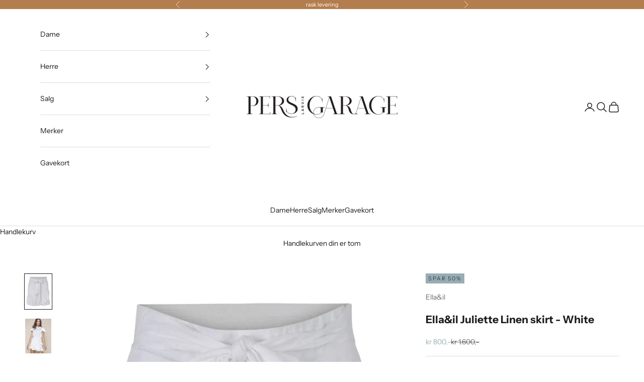

--- FILE ---
content_type: text/html; charset=utf-8
request_url: https://persgaragelarvik.no/products/9771669-ella-il-juliette-linen-skirt-white
body_size: 29069
content:
<!doctype html>

<html class="no-js" lang="nb" dir="ltr">
  <head>
    <meta charset="utf-8">
    <meta name="viewport" content="width=device-width, initial-scale=1.0, height=device-height, minimum-scale=1.0, maximum-scale=5.0">
    <meta name="facebook-domain-verification" content="tdl1u51h7z8ajxc9lgluweymdny3kb" />

    <title>Ella&amp;il Juliette Linen skirt - White</title><meta name="description" content="Juliette er et herlig linskjørt fra Ella&amp;amp;il. Perfekt til varme sommerdager. Den har en lengde som passer de fleste, med omslagseffekt og knytebånd i midjen. Elastikk i midjen. Skjørtet er perfekt å matche med en av overdelene fra Ella&amp;amp;il.Normal i størrelsen. Vi anbefaler å velge den størrelsen du vanligvis bruk"><link rel="canonical" href="https://persgaragelarvik.no/products/9771669-ella-il-juliette-linen-skirt-white"><link rel="shortcut icon" href="//persgaragelarvik.no/cdn/shop/files/PG_symbol_fyllt_sort_b39376f3-c2b4-4f33-ab1e-f322f94f601d.png?v=1706780029&width=96">
      <link rel="apple-touch-icon" href="//persgaragelarvik.no/cdn/shop/files/PG_symbol_fyllt_sort_b39376f3-c2b4-4f33-ab1e-f322f94f601d.png?v=1706780029&width=180"><link rel="preconnect" href="https://fonts.shopifycdn.com" crossorigin><link rel="preload" href="//persgaragelarvik.no/cdn/fonts/instrument_sans/instrumentsans_n4.db86542ae5e1596dbdb28c279ae6c2086c4c5bfa.woff2" as="font" type="font/woff2" crossorigin><link rel="preload" href="//persgaragelarvik.no/cdn/fonts/instrument_sans/instrumentsans_n4.db86542ae5e1596dbdb28c279ae6c2086c4c5bfa.woff2" as="font" type="font/woff2" crossorigin><meta property="og:type" content="product">
  <meta property="og:title" content="Ella&amp;il Juliette Linen skirt - White">
  <meta property="product:price:amount" content="800">
  <meta property="product:price:currency" content="NOK"><meta property="og:image" content="http://persgaragelarvik.no/cdn/shop/files/36da2b4d-5e9c-4429-a11d-cabe01ef0473.jpg?v=1713526143&width=2048">
  <meta property="og:image:secure_url" content="https://persgaragelarvik.no/cdn/shop/files/36da2b4d-5e9c-4429-a11d-cabe01ef0473.jpg?v=1713526143&width=2048">
  <meta property="og:image:width" content="1179">
  <meta property="og:image:height" content="1562"><meta property="og:description" content="Juliette er et herlig linskjørt fra Ella&amp;amp;il. Perfekt til varme sommerdager. Den har en lengde som passer de fleste, med omslagseffekt og knytebånd i midjen. Elastikk i midjen. Skjørtet er perfekt å matche med en av overdelene fra Ella&amp;amp;il.Normal i størrelsen. Vi anbefaler å velge den størrelsen du vanligvis bruk"><meta property="og:url" content="https://persgaragelarvik.no/products/9771669-ella-il-juliette-linen-skirt-white">
<meta property="og:site_name" content="Pers Garage Larvik"><meta name="twitter:card" content="summary"><meta name="twitter:title" content="Ella&amp;il Juliette Linen skirt - White">
  <meta name="twitter:description" content="Juliette er et herlig linskjørt fra Ella&amp;amp;il. Perfekt til varme sommerdager. Den har en lengde som passer de fleste, med omslagseffekt og knytebånd i midjen. Elastikk i midjen. Skjørtet er perfekt å matche med en av overdelene fra Ella&amp;amp;il.Normal i størrelsen. Vi anbefaler å velge den størrelsen du vanligvis bruker.Laget av: 100% lin"><meta name="twitter:image" content="https://persgaragelarvik.no/cdn/shop/files/36da2b4d-5e9c-4429-a11d-cabe01ef0473.jpg?crop=center&height=1200&v=1713526143&width=1200">
  <meta name="twitter:image:alt" content="">
  <script async crossorigin fetchpriority="high" src="/cdn/shopifycloud/importmap-polyfill/es-modules-shim.2.4.0.js"></script>
<script type="application/ld+json">
  {
    "@context": "https://schema.org",
    "@type": "Product",
    "productID": 8150267429021,
    "offers": [{
          "@type": "Offer",
          "name": "XS",
          "availability":"https://schema.org/OutOfStock",
          "price": 800.0,
          "priceCurrency": "NOK",
          "priceValidUntil": "2026-01-31","sku": "097716691705","gtin": "7043550031745","hasMerchantReturnPolicy": {
              "merchantReturnLink": "https:\/\/persgaragelarvik.no\/policies\/refund-policy"
            },"shippingDetails": {
              "shippingSettingsLink": "https:\/\/persgaragelarvik.no\/policies\/shipping-policy"
            },"url": "https://persgaragelarvik.no/products/9771669-ella-il-juliette-linen-skirt-white?variant=45103792390301"
        },
{
          "@type": "Offer",
          "name": "S",
          "availability":"https://schema.org/InStock",
          "price": 800.0,
          "priceCurrency": "NOK",
          "priceValidUntil": "2026-01-31","sku": "097716691707","gtin": "7043550031752","hasMerchantReturnPolicy": {
              "merchantReturnLink": "https:\/\/persgaragelarvik.no\/policies\/refund-policy"
            },"shippingDetails": {
              "shippingSettingsLink": "https:\/\/persgaragelarvik.no\/policies\/shipping-policy"
            },"url": "https://persgaragelarvik.no/products/9771669-ella-il-juliette-linen-skirt-white?variant=45103792423069"
        },
{
          "@type": "Offer",
          "name": "M",
          "availability":"https://schema.org/OutOfStock",
          "price": 800.0,
          "priceCurrency": "NOK",
          "priceValidUntil": "2026-01-31","sku": "097716691709","gtin": "7043550031769","hasMerchantReturnPolicy": {
              "merchantReturnLink": "https:\/\/persgaragelarvik.no\/policies\/refund-policy"
            },"shippingDetails": {
              "shippingSettingsLink": "https:\/\/persgaragelarvik.no\/policies\/shipping-policy"
            },"url": "https://persgaragelarvik.no/products/9771669-ella-il-juliette-linen-skirt-white?variant=45103792455837"
        },
{
          "@type": "Offer",
          "name": "L",
          "availability":"https://schema.org/OutOfStock",
          "price": 800.0,
          "priceCurrency": "NOK",
          "priceValidUntil": "2026-01-31","sku": "097716691711","gtin": "7043550031776","hasMerchantReturnPolicy": {
              "merchantReturnLink": "https:\/\/persgaragelarvik.no\/policies\/refund-policy"
            },"shippingDetails": {
              "shippingSettingsLink": "https:\/\/persgaragelarvik.no\/policies\/shipping-policy"
            },"url": "https://persgaragelarvik.no/products/9771669-ella-il-juliette-linen-skirt-white?variant=45103792488605"
        },
{
          "@type": "Offer",
          "name": "XL",
          "availability":"https://schema.org/InStock",
          "price": 800.0,
          "priceCurrency": "NOK",
          "priceValidUntil": "2026-01-31","sku": "097716691713","gtin": "7043550031783","hasMerchantReturnPolicy": {
              "merchantReturnLink": "https:\/\/persgaragelarvik.no\/policies\/refund-policy"
            },"shippingDetails": {
              "shippingSettingsLink": "https:\/\/persgaragelarvik.no\/policies\/shipping-policy"
            },"url": "https://persgaragelarvik.no/products/9771669-ella-il-juliette-linen-skirt-white?variant=45103792521373"
        }
],"brand": {
      "@type": "Brand",
      "name": "Ella\u0026il"
    },
    "name": "Ella\u0026il Juliette Linen skirt - White",
    "description": "Juliette er et herlig linskjørt fra Ella\u0026amp;il. Perfekt til varme sommerdager. Den har en lengde som passer de fleste, med omslagseffekt og knytebånd i midjen. Elastikk i midjen. Skjørtet er perfekt å matche med en av overdelene fra Ella\u0026amp;il.Normal i størrelsen. Vi anbefaler å velge den størrelsen du vanligvis bruker.Laget av: 100% lin",
    "category": "Skjørt",
    "url": "https://persgaragelarvik.no/products/9771669-ella-il-juliette-linen-skirt-white",
    "sku": "097716691707","gtin": "7043550031752","weight": {
      "@type": "QuantitativeValue",
      "unitCode": "kg",
      "value": 0.0
      },"image": {
      "@type": "ImageObject",
      "url": "https://persgaragelarvik.no/cdn/shop/files/36da2b4d-5e9c-4429-a11d-cabe01ef0473.jpg?v=1713526143&width=1024",
      "image": "https://persgaragelarvik.no/cdn/shop/files/36da2b4d-5e9c-4429-a11d-cabe01ef0473.jpg?v=1713526143&width=1024",
      "name": "",
      "width": "1024",
      "height": "1024"
    }
  }
  </script>



  <script type="application/ld+json">
  {
    "@context": "https://schema.org",
    "@type": "BreadcrumbList",
  "itemListElement": [{
      "@type": "ListItem",
      "position": 1,
      "name": "Hjem",
      "item": "https://persgaragelarvik.no"
    },{
          "@type": "ListItem",
          "position": 2,
          "name": "Ella\u0026il Juliette Linen skirt - White",
          "item": "https://persgaragelarvik.no/products/9771669-ella-il-juliette-linen-skirt-white"
        }]
  }
  </script>

<style>/* Typography (heading) */
  @font-face {
  font-family: "Instrument Sans";
  font-weight: 400;
  font-style: normal;
  font-display: fallback;
  src: url("//persgaragelarvik.no/cdn/fonts/instrument_sans/instrumentsans_n4.db86542ae5e1596dbdb28c279ae6c2086c4c5bfa.woff2") format("woff2"),
       url("//persgaragelarvik.no/cdn/fonts/instrument_sans/instrumentsans_n4.510f1b081e58d08c30978f465518799851ef6d8b.woff") format("woff");
}

@font-face {
  font-family: "Instrument Sans";
  font-weight: 400;
  font-style: italic;
  font-display: fallback;
  src: url("//persgaragelarvik.no/cdn/fonts/instrument_sans/instrumentsans_i4.028d3c3cd8d085648c808ceb20cd2fd1eb3560e5.woff2") format("woff2"),
       url("//persgaragelarvik.no/cdn/fonts/instrument_sans/instrumentsans_i4.7e90d82df8dee29a99237cd19cc529d2206706a2.woff") format("woff");
}

/* Typography (body) */
  @font-face {
  font-family: "Instrument Sans";
  font-weight: 400;
  font-style: normal;
  font-display: fallback;
  src: url("//persgaragelarvik.no/cdn/fonts/instrument_sans/instrumentsans_n4.db86542ae5e1596dbdb28c279ae6c2086c4c5bfa.woff2") format("woff2"),
       url("//persgaragelarvik.no/cdn/fonts/instrument_sans/instrumentsans_n4.510f1b081e58d08c30978f465518799851ef6d8b.woff") format("woff");
}

@font-face {
  font-family: "Instrument Sans";
  font-weight: 400;
  font-style: italic;
  font-display: fallback;
  src: url("//persgaragelarvik.no/cdn/fonts/instrument_sans/instrumentsans_i4.028d3c3cd8d085648c808ceb20cd2fd1eb3560e5.woff2") format("woff2"),
       url("//persgaragelarvik.no/cdn/fonts/instrument_sans/instrumentsans_i4.7e90d82df8dee29a99237cd19cc529d2206706a2.woff") format("woff");
}

@font-face {
  font-family: "Instrument Sans";
  font-weight: 700;
  font-style: normal;
  font-display: fallback;
  src: url("//persgaragelarvik.no/cdn/fonts/instrument_sans/instrumentsans_n7.e4ad9032e203f9a0977786c356573ced65a7419a.woff2") format("woff2"),
       url("//persgaragelarvik.no/cdn/fonts/instrument_sans/instrumentsans_n7.b9e40f166fb7639074ba34738101a9d2990bb41a.woff") format("woff");
}

@font-face {
  font-family: "Instrument Sans";
  font-weight: 700;
  font-style: italic;
  font-display: fallback;
  src: url("//persgaragelarvik.no/cdn/fonts/instrument_sans/instrumentsans_i7.d6063bb5d8f9cbf96eace9e8801697c54f363c6a.woff2") format("woff2"),
       url("//persgaragelarvik.no/cdn/fonts/instrument_sans/instrumentsans_i7.ce33afe63f8198a3ac4261b826b560103542cd36.woff") format("woff");
}

:root {
    /* Container */
    --container-max-width: 100%;
    --container-xxs-max-width: 27.5rem; /* 440px */
    --container-xs-max-width: 42.5rem; /* 680px */
    --container-sm-max-width: 61.25rem; /* 980px */
    --container-md-max-width: 71.875rem; /* 1150px */
    --container-lg-max-width: 78.75rem; /* 1260px */
    --container-xl-max-width: 85rem; /* 1360px */
    --container-gutter: 1.25rem;

    --section-vertical-spacing: 2.5rem;
    --section-vertical-spacing-tight:2.5rem;

    --section-stack-gap:2.25rem;
    --section-stack-gap-tight:2.25rem;

    /* Form settings */
    --form-gap: 1.25rem; /* Gap between fieldset and submit button */
    --fieldset-gap: 1rem; /* Gap between each form input within a fieldset */
    --form-control-gap: 0.625rem; /* Gap between input and label (ignored for floating label) */
    --checkbox-control-gap: 0.75rem; /* Horizontal gap between checkbox and its associated label */
    --input-padding-block: 0.65rem; /* Vertical padding for input, textarea and native select */
    --input-padding-inline: 0.8rem; /* Horizontal padding for input, textarea and native select */
    --checkbox-size: 0.875rem; /* Size (width and height) for checkbox */

    /* Other sizes */
    --sticky-area-height: calc(var(--announcement-bar-is-sticky, 0) * var(--announcement-bar-height, 0px) + var(--header-is-sticky, 0) * var(--header-height, 0px));

    /* RTL support */
    --transform-logical-flip: 1;
    --transform-origin-start: left;
    --transform-origin-end: right;

    /**
     * ---------------------------------------------------------------------
     * TYPOGRAPHY
     * ---------------------------------------------------------------------
     */

    /* Font properties */
    --heading-font-family: "Instrument Sans", sans-serif;
    --heading-font-weight: 400;
    --heading-font-style: normal;
    --heading-text-transform: uppercase;
    --heading-letter-spacing: 0.18em;
    --text-font-family: "Instrument Sans", sans-serif;
    --text-font-weight: 400;
    --text-font-style: normal;
    --text-letter-spacing: 0.0em;
    --button-font: var(--text-font-style) var(--text-font-weight) var(--text-sm) / 1.65 var(--text-font-family);
    --button-text-transform: uppercase;
    --button-letter-spacing: 0.18em;

    /* Font sizes */--text-heading-size-factor: 1;
    --text-h1: max(0.6875rem, clamp(1.375rem, 1.146341463414634rem + 0.975609756097561vw, 2rem) * var(--text-heading-size-factor));
    --text-h2: max(0.6875rem, clamp(1.25rem, 1.0670731707317074rem + 0.7804878048780488vw, 1.75rem) * var(--text-heading-size-factor));
    --text-h3: max(0.6875rem, clamp(1.125rem, 1.0335365853658536rem + 0.3902439024390244vw, 1.375rem) * var(--text-heading-size-factor));
    --text-h4: max(0.6875rem, clamp(1rem, 0.9542682926829268rem + 0.1951219512195122vw, 1.125rem) * var(--text-heading-size-factor));
    --text-h5: calc(0.875rem * var(--text-heading-size-factor));
    --text-h6: calc(0.75rem * var(--text-heading-size-factor));

    --text-xs: 0.75rem;
    --text-sm: 0.8125rem;
    --text-base: 0.875rem;
    --text-lg: 1.0rem;
    --text-xl: 1.125rem;

    /* Rounded variables (used for border radius) */
    --rounded-full: 9999px;
    --button-border-radius: 0.0rem;
    --input-border-radius: 0.0rem;

    /* Box shadow */
    --shadow-sm: 0 2px 8px rgb(0 0 0 / 0.05);
    --shadow: 0 5px 15px rgb(0 0 0 / 0.05);
    --shadow-md: 0 5px 30px rgb(0 0 0 / 0.05);
    --shadow-block: px px px rgb(var(--text-primary) / 0.0);

    /**
     * ---------------------------------------------------------------------
     * OTHER
     * ---------------------------------------------------------------------
     */

    --checkmark-svg-url: url(//persgaragelarvik.no/cdn/shop/t/8/assets/checkmark.svg?v=77552481021870063511707486775);
    --cursor-zoom-in-svg-url: url(//persgaragelarvik.no/cdn/shop/t/8/assets/cursor-zoom-in.svg?v=112480252220988712521707491337);
  }

  [dir="rtl"]:root {
    /* RTL support */
    --transform-logical-flip: -1;
    --transform-origin-start: right;
    --transform-origin-end: left;
  }

  @media screen and (min-width: 700px) {
    :root {
      /* Typography (font size) */
      --text-xs: 0.75rem;
      --text-sm: 0.8125rem;
      --text-base: 0.875rem;
      --text-lg: 1.0rem;
      --text-xl: 1.25rem;

      /* Spacing settings */
      --container-gutter: 2rem;
    }
  }

  @media screen and (min-width: 1000px) {
    :root {
      /* Spacing settings */
      --container-gutter: 3rem;

      --section-vertical-spacing: 4rem;
      --section-vertical-spacing-tight: 4rem;

      --section-stack-gap:3rem;
      --section-stack-gap-tight:3rem;
    }
  }:root {/* Overlay used for modal */
    --page-overlay: 0 0 0 / 0.4;

    /* We use the first scheme background as default */
    --page-background: ;

    /* Product colors */
    --on-sale-text: 152 174 182;
    --on-sale-badge-background: 152 174 182;
    --on-sale-badge-text: 0 0 0 / 0.65;
    --sold-out-badge-background: 239 239 239;
    --sold-out-badge-text: 0 0 0 / 0.65;
    --custom-badge-background: 217 185 155;
    --custom-badge-text: 0 0 0 / 0.65;
    --star-color: 28 28 28;

    /* Status colors */
    --success-background: 212 227 203;
    --success-text: 48 122 7;
    --warning-background: 253 241 224;
    --warning-text: 237 138 0;
    --error-background: 243 204 204;
    --error-text: 203 43 43;
  }.color-scheme--scheme-1 {
      /* Color settings */--accent: 28 28 28;
      --text-color: 28 28 28;
      --background: 239 239 239 / 1.0;
      --background-without-opacity: 239 239 239;
      --background-gradient: ;--border-color: 207 207 207;/* Button colors */
      --button-background: 28 28 28;
      --button-text-color: 255 255 255;

      /* Circled buttons */
      --circle-button-background: 255 255 255;
      --circle-button-text-color: 28 28 28;
    }.shopify-section:has(.section-spacing.color-scheme--bg-609ecfcfee2f667ac6c12366fc6ece56) + .shopify-section:has(.section-spacing.color-scheme--bg-609ecfcfee2f667ac6c12366fc6ece56:not(.bordered-section)) .section-spacing {
      padding-block-start: 0;
    }.color-scheme--scheme-2 {
      /* Color settings */--accent: 28 28 28;
      --text-color: 28 28 28;
      --background: 255 255 255 / 1.0;
      --background-without-opacity: 255 255 255;
      --background-gradient: ;--border-color: 221 221 221;/* Button colors */
      --button-background: 28 28 28;
      --button-text-color: 255 255 255;

      /* Circled buttons */
      --circle-button-background: 255 255 255;
      --circle-button-text-color: 28 28 28;
    }.shopify-section:has(.section-spacing.color-scheme--bg-54922f2e920ba8346f6dc0fba343d673) + .shopify-section:has(.section-spacing.color-scheme--bg-54922f2e920ba8346f6dc0fba343d673:not(.bordered-section)) .section-spacing {
      padding-block-start: 0;
    }.color-scheme--scheme-3 {
      /* Color settings */--accent: 255 255 255;
      --text-color: 255 255 255;
      --background: 180 125 77 / 1.0;
      --background-without-opacity: 180 125 77;
      --background-gradient: ;--border-color: 191 145 104;/* Button colors */
      --button-background: 255 255 255;
      --button-text-color: 28 28 28;

      /* Circled buttons */
      --circle-button-background: 255 255 255;
      --circle-button-text-color: 28 28 28;
    }.shopify-section:has(.section-spacing.color-scheme--bg-9608987ee48772dd97633ce15b27a0ec) + .shopify-section:has(.section-spacing.color-scheme--bg-9608987ee48772dd97633ce15b27a0ec:not(.bordered-section)) .section-spacing {
      padding-block-start: 0;
    }.color-scheme--scheme-4 {
      /* Color settings */--accent: 255 255 255;
      --text-color: 255 255 255;
      --background: 0 0 0 / 0.0;
      --background-without-opacity: 0 0 0;
      --background-gradient: ;--border-color: 255 255 255;/* Button colors */
      --button-background: 255 255 255;
      --button-text-color: 28 28 28;

      /* Circled buttons */
      --circle-button-background: 255 255 255;
      --circle-button-text-color: 28 28 28;
    }.shopify-section:has(.section-spacing.color-scheme--bg-3671eee015764974ee0aef1536023e0f) + .shopify-section:has(.section-spacing.color-scheme--bg-3671eee015764974ee0aef1536023e0f:not(.bordered-section)) .section-spacing {
      padding-block-start: 0;
    }.color-scheme--scheme-d565b37a-8acb-4446-96a8-c7c4eeca569d {
      /* Color settings */--accent: 255 255 255;
      --text-color: 255 255 255;
      --background: 190 155 123 / 1.0;
      --background-without-opacity: 190 155 123;
      --background-gradient: ;--border-color: 200 170 143;/* Button colors */
      --button-background: 255 255 255;
      --button-text-color: 28 28 28;

      /* Circled buttons */
      --circle-button-background: 255 255 255;
      --circle-button-text-color: 28 28 28;
    }.shopify-section:has(.section-spacing.color-scheme--bg-eaf6d0f87fee826296ad8c8be3378a63) + .shopify-section:has(.section-spacing.color-scheme--bg-eaf6d0f87fee826296ad8c8be3378a63:not(.bordered-section)) .section-spacing {
      padding-block-start: 0;
    }.color-scheme--scheme-1b04ecbb-8937-47aa-9304-3965a5f836a3 {
      /* Color settings */--accent: 28 28 28;
      --text-color: 28 28 28;
      --background: 255 244 230 / 1.0;
      --background-without-opacity: 255 244 230;
      --background-gradient: ;--border-color: 221 212 200;/* Button colors */
      --button-background: 28 28 28;
      --button-text-color: 255 255 255;

      /* Circled buttons */
      --circle-button-background: 255 255 255;
      --circle-button-text-color: 28 28 28;
    }.shopify-section:has(.section-spacing.color-scheme--bg-b3f8c652ce90b9b878693d3d12e39f4c) + .shopify-section:has(.section-spacing.color-scheme--bg-b3f8c652ce90b9b878693d3d12e39f4c:not(.bordered-section)) .section-spacing {
      padding-block-start: 0;
    }.color-scheme--scheme-b52d29d6-20a1-4d6b-8409-42a51cbebbef {
      /* Color settings */--accent: 255 255 255;
      --text-color: 255 255 255;
      --background: 75 56 50 / 1.0;
      --background-without-opacity: 75 56 50;
      --background-gradient: ;--border-color: 102 86 81;/* Button colors */
      --button-background: 255 255 255;
      --button-text-color: 75 56 50;

      /* Circled buttons */
      --circle-button-background: 255 255 255;
      --circle-button-text-color: 28 28 28;
    }.shopify-section:has(.section-spacing.color-scheme--bg-05d1940f6afccfab32c86cdfe6025c55) + .shopify-section:has(.section-spacing.color-scheme--bg-05d1940f6afccfab32c86cdfe6025c55:not(.bordered-section)) .section-spacing {
      padding-block-start: 0;
    }.color-scheme--scheme-6d4d1038-cdb2-49e9-b066-cf8c87e4b831 {
      /* Color settings */--accent: 28 28 28;
      --text-color: 28 28 28;
      --background: 237 224 212 / 1.0;
      --background-without-opacity: 237 224 212;
      --background-gradient: ;--border-color: 206 195 184;/* Button colors */
      --button-background: 28 28 28;
      --button-text-color: 255 255 255;

      /* Circled buttons */
      --circle-button-background: 255 255 255;
      --circle-button-text-color: 28 28 28;
    }.shopify-section:has(.section-spacing.color-scheme--bg-c4e7e3ec61d687735d551e85870216d6) + .shopify-section:has(.section-spacing.color-scheme--bg-c4e7e3ec61d687735d551e85870216d6:not(.bordered-section)) .section-spacing {
      padding-block-start: 0;
    }.color-scheme--scheme-7c6ebce1-4df6-4674-bbff-a22e2f8c653b {
      /* Color settings */--accent: 28 28 28;
      --text-color: 255 255 255;
      --background: 147 161 132 / 1.0;
      --background-without-opacity: 147 161 132;
      --background-gradient: ;--border-color: 163 175 150;/* Button colors */
      --button-background: 28 28 28;
      --button-text-color: 255 255 255;

      /* Circled buttons */
      --circle-button-background: 255 255 255;
      --circle-button-text-color: 255 255 255;
    }.shopify-section:has(.section-spacing.color-scheme--bg-4e8d207efaaf471ee1f8e0a903ef446b) + .shopify-section:has(.section-spacing.color-scheme--bg-4e8d207efaaf471ee1f8e0a903ef446b:not(.bordered-section)) .section-spacing {
      padding-block-start: 0;
    }.color-scheme--scheme-fb5303a7-4ade-4420-8970-2abdbb9da9ba {
      /* Color settings */--accent: 28 28 28;
      --text-color: 255 255 255;
      --background: 194 204 184 / 1.0;
      --background-without-opacity: 194 204 184;
      --background-gradient: ;--border-color: 203 212 195;/* Button colors */
      --button-background: 28 28 28;
      --button-text-color: 255 255 255;

      /* Circled buttons */
      --circle-button-background: 255 255 255;
      --circle-button-text-color: 28 28 28;
    }.shopify-section:has(.section-spacing.color-scheme--bg-31148677694cbbcf1b7c7a4de56ce356) + .shopify-section:has(.section-spacing.color-scheme--bg-31148677694cbbcf1b7c7a4de56ce356:not(.bordered-section)) .section-spacing {
      padding-block-start: 0;
    }.color-scheme--scheme-44271e31-a17d-4c59-ab5a-21bbcaa72a4d {
      /* Color settings */--accent: 28 28 28;
      --text-color: 28 28 28;
      --background: 248 216 137 / 1.0;
      --background-without-opacity: 248 216 137;
      --background-gradient: ;--border-color: 215 188 121;/* Button colors */
      --button-background: 28 28 28;
      --button-text-color: 255 255 255;

      /* Circled buttons */
      --circle-button-background: 255 255 255;
      --circle-button-text-color: 28 28 28;
    }.shopify-section:has(.section-spacing.color-scheme--bg-e2ae2749a1a62908580611e19590e5c5) + .shopify-section:has(.section-spacing.color-scheme--bg-e2ae2749a1a62908580611e19590e5c5:not(.bordered-section)) .section-spacing {
      padding-block-start: 0;
    }.color-scheme--scheme-f84ed16f-42ed-4d36-a75a-5f45fe11f32e {
      /* Color settings */--accent: 237 183 183;
      --text-color: 255 255 255;
      --background: 237 183 183 / 1.0;
      --background-without-opacity: 237 183 183;
      --background-gradient: ;--border-color: 240 194 194;/* Button colors */
      --button-background: 237 183 183;
      --button-text-color: 255 255 255;

      /* Circled buttons */
      --circle-button-background: 255 255 255;
      --circle-button-text-color: 28 28 28;
    }.shopify-section:has(.section-spacing.color-scheme--bg-c1c5f09a76f554d6591e064ac1f289eb) + .shopify-section:has(.section-spacing.color-scheme--bg-c1c5f09a76f554d6591e064ac1f289eb:not(.bordered-section)) .section-spacing {
      padding-block-start: 0;
    }.color-scheme--dialog {
      /* Color settings */--accent: 28 28 28;
      --text-color: 28 28 28;
      --background: 255 255 255 / 1.0;
      --background-without-opacity: 255 255 255;
      --background-gradient: ;--border-color: 221 221 221;/* Button colors */
      --button-background: 28 28 28;
      --button-text-color: 255 255 255;

      /* Circled buttons */
      --circle-button-background: 255 255 255;
      --circle-button-text-color: 28 28 28;
    }
</style><script>
  document.documentElement.classList.replace('no-js', 'js');

  // This allows to expose several variables to the global scope, to be used in scripts
  window.themeVariables = {
    settings: {
      showPageTransition: true,
      pageType: "product",
      moneyFormat: "kr {{ amount_no_decimals_with_comma_separator }},-",
      moneyWithCurrencyFormat: "NOK {{ amount_no_decimals_with_comma_separator }},-",
      currencyCodeEnabled: false,
      cartType: "drawer",
      staggerMenuApparition: true
    },

    strings: {
      addToCartButton: "Legg i handlekurv",
      soldOutButton: "Utsolgt",
      preOrderButton: "Forhåndsbestilling",
      unavailableButton: "Utilgjengelig",
      addedToCart: "Lagt til i handlekurv!",
      closeGallery: "Lukk galleri",
      zoomGallery: "Forstørr",
      errorGallery: "Bilde kunne ikke lastes frem",
      soldOutBadge: "Utsolgt",
      discountBadge: "Spar @@",
      sku: "SKU:",
      shippingEstimatorNoResults: "Vi sender dessverre ikke til din adresse.",
      shippingEstimatorOneResult: "Det er en fraktpris til din adresse:",
      shippingEstimatorMultipleResults: "Det er flere fraktpriser til din adresse:",
      shippingEstimatorError: "Én eller flere feil oppstod under innhenting av fraktpriser:",
      next: "Neste",
      previous: "Forrige"
    },

    mediaQueries: {
      'sm': 'screen and (min-width: 700px)',
      'md': 'screen and (min-width: 1000px)',
      'lg': 'screen and (min-width: 1150px)',
      'xl': 'screen and (min-width: 1400px)',
      '2xl': 'screen and (min-width: 1600px)',
      'sm-max': 'screen and (max-width: 699px)',
      'md-max': 'screen and (max-width: 999px)',
      'lg-max': 'screen and (max-width: 1149px)',
      'xl-max': 'screen and (max-width: 1399px)',
      '2xl-max': 'screen and (max-width: 1599px)',
      'motion-safe': '(prefers-reduced-motion: no-preference)',
      'motion-reduce': '(prefers-reduced-motion: reduce)',
      'supports-hover': 'screen and (pointer: fine)',
      'supports-touch': 'screen and (hover: none)'
    }
  };window.addEventListener('pageshow', async (event) => {
      const isReloaded = (window.performance.navigation && window.performance.navigation.type === 1) || window.performance.getEntriesByType('navigation').map((nav) => nav.type).includes('reload');

      if (window.matchMedia('(prefers-reduced-motion: no-preference)').matches && !event.persisted && !isReloaded && document.referrer.includes(location.host)) {
        await document.body.animate({opacity: [0, 1]}, {duration: 200}).finished;
      }

      document.body.style.setProperty('opacity', '1');
    });</script><script>
      if (!(HTMLScriptElement.supports && HTMLScriptElement.supports('importmap'))) {
        const importMapPolyfill = document.createElement('script');
        importMapPolyfill.async = true;
        importMapPolyfill.src = "//persgaragelarvik.no/cdn/shop/t/8/assets/es-module-shims.min.js?v=46445230004644522171707486741";

        document.head.appendChild(importMapPolyfill);
      }
    </script>

    <script type="importmap">{
        "imports": {
          "vendor": "//persgaragelarvik.no/cdn/shop/t/8/assets/vendor.min.js?v=180270185114800816751707486741",
          "theme": "//persgaragelarvik.no/cdn/shop/t/8/assets/theme.js?v=51517126092473838681759326774",
          "photoswipe": "//persgaragelarvik.no/cdn/shop/t/8/assets/photoswipe.min.js?v=20290624223189769891707486741"
        }
      }
    </script>

    <script type="module" src="//persgaragelarvik.no/cdn/shop/t/8/assets/vendor.min.js?v=180270185114800816751707486741"></script>
    <script type="module" src="//persgaragelarvik.no/cdn/shop/t/8/assets/theme.js?v=51517126092473838681759326774"></script>
    <script type="module" src="//persgaragelarvik.no/cdn/shop/t/8/assets/custom.js?v=111603181540343972631707486771"></script>

    <script>window.performance && window.performance.mark && window.performance.mark('shopify.content_for_header.start');</script><meta name="facebook-domain-verification" content="tdl1u51h7z8ajxc9lgluweymdny3kb">
<meta name="google-site-verification" content="dZ47gsa7rhDhvXUk4bqQNZk8bNUEh_n8iouxJb0Kr3c">
<meta id="shopify-digital-wallet" name="shopify-digital-wallet" content="/64096862365/digital_wallets/dialog">
<link rel="alternate" type="application/json+oembed" href="https://persgaragelarvik.no/products/9771669-ella-il-juliette-linen-skirt-white.oembed">
<script async="async" src="/checkouts/internal/preloads.js?locale=nb-NO"></script>
<script id="shopify-features" type="application/json">{"accessToken":"e193de2f767830c9b3874cd8cef654f2","betas":["rich-media-storefront-analytics"],"domain":"persgaragelarvik.no","predictiveSearch":true,"shopId":64096862365,"locale":"nb"}</script>
<script>var Shopify = Shopify || {};
Shopify.shop = "pers-garage-larvik.myshopify.com";
Shopify.locale = "nb";
Shopify.currency = {"active":"NOK","rate":"1.0"};
Shopify.country = "NO";
Shopify.theme = {"name":"Pers Garage Larvik - Live - Prestige 9.0.2","id":136176140445,"schema_name":"Prestige","schema_version":"9.0.2","theme_store_id":855,"role":"main"};
Shopify.theme.handle = "null";
Shopify.theme.style = {"id":null,"handle":null};
Shopify.cdnHost = "persgaragelarvik.no/cdn";
Shopify.routes = Shopify.routes || {};
Shopify.routes.root = "/";</script>
<script type="module">!function(o){(o.Shopify=o.Shopify||{}).modules=!0}(window);</script>
<script>!function(o){function n(){var o=[];function n(){o.push(Array.prototype.slice.apply(arguments))}return n.q=o,n}var t=o.Shopify=o.Shopify||{};t.loadFeatures=n(),t.autoloadFeatures=n()}(window);</script>
<script id="shop-js-analytics" type="application/json">{"pageType":"product"}</script>
<script defer="defer" async type="module" src="//persgaragelarvik.no/cdn/shopifycloud/shop-js/modules/v2/client.init-shop-cart-sync_C0-AsKL0.nb.esm.js"></script>
<script defer="defer" async type="module" src="//persgaragelarvik.no/cdn/shopifycloud/shop-js/modules/v2/chunk.common_Cg_luW-g.esm.js"></script>
<script type="module">
  await import("//persgaragelarvik.no/cdn/shopifycloud/shop-js/modules/v2/client.init-shop-cart-sync_C0-AsKL0.nb.esm.js");
await import("//persgaragelarvik.no/cdn/shopifycloud/shop-js/modules/v2/chunk.common_Cg_luW-g.esm.js");

  window.Shopify.SignInWithShop?.initShopCartSync?.({"fedCMEnabled":true,"windoidEnabled":true});

</script>
<script id="__st">var __st={"a":64096862365,"offset":3600,"reqid":"bebf249c-e7d0-4a21-84f6-126e05dd76df-1768989734","pageurl":"persgaragelarvik.no\/products\/9771669-ella-il-juliette-linen-skirt-white","u":"34a64bbc63cd","p":"product","rtyp":"product","rid":8150267429021};</script>
<script>window.ShopifyPaypalV4VisibilityTracking = true;</script>
<script id="captcha-bootstrap">!function(){'use strict';const t='contact',e='account',n='new_comment',o=[[t,t],['blogs',n],['comments',n],[t,'customer']],c=[[e,'customer_login'],[e,'guest_login'],[e,'recover_customer_password'],[e,'create_customer']],r=t=>t.map((([t,e])=>`form[action*='/${t}']:not([data-nocaptcha='true']) input[name='form_type'][value='${e}']`)).join(','),a=t=>()=>t?[...document.querySelectorAll(t)].map((t=>t.form)):[];function s(){const t=[...o],e=r(t);return a(e)}const i='password',u='form_key',d=['recaptcha-v3-token','g-recaptcha-response','h-captcha-response',i],f=()=>{try{return window.sessionStorage}catch{return}},m='__shopify_v',_=t=>t.elements[u];function p(t,e,n=!1){try{const o=window.sessionStorage,c=JSON.parse(o.getItem(e)),{data:r}=function(t){const{data:e,action:n}=t;return t[m]||n?{data:e,action:n}:{data:t,action:n}}(c);for(const[e,n]of Object.entries(r))t.elements[e]&&(t.elements[e].value=n);n&&o.removeItem(e)}catch(o){console.error('form repopulation failed',{error:o})}}const l='form_type',E='cptcha';function T(t){t.dataset[E]=!0}const w=window,h=w.document,L='Shopify',v='ce_forms',y='captcha';let A=!1;((t,e)=>{const n=(g='f06e6c50-85a8-45c8-87d0-21a2b65856fe',I='https://cdn.shopify.com/shopifycloud/storefront-forms-hcaptcha/ce_storefront_forms_captcha_hcaptcha.v1.5.2.iife.js',D={infoText:'Beskyttet av hCaptcha',privacyText:'Personvern',termsText:'Vilkår'},(t,e,n)=>{const o=w[L][v],c=o.bindForm;if(c)return c(t,g,e,D).then(n);var r;o.q.push([[t,g,e,D],n]),r=I,A||(h.body.append(Object.assign(h.createElement('script'),{id:'captcha-provider',async:!0,src:r})),A=!0)});var g,I,D;w[L]=w[L]||{},w[L][v]=w[L][v]||{},w[L][v].q=[],w[L][y]=w[L][y]||{},w[L][y].protect=function(t,e){n(t,void 0,e),T(t)},Object.freeze(w[L][y]),function(t,e,n,w,h,L){const[v,y,A,g]=function(t,e,n){const i=e?o:[],u=t?c:[],d=[...i,...u],f=r(d),m=r(i),_=r(d.filter((([t,e])=>n.includes(e))));return[a(f),a(m),a(_),s()]}(w,h,L),I=t=>{const e=t.target;return e instanceof HTMLFormElement?e:e&&e.form},D=t=>v().includes(t);t.addEventListener('submit',(t=>{const e=I(t);if(!e)return;const n=D(e)&&!e.dataset.hcaptchaBound&&!e.dataset.recaptchaBound,o=_(e),c=g().includes(e)&&(!o||!o.value);(n||c)&&t.preventDefault(),c&&!n&&(function(t){try{if(!f())return;!function(t){const e=f();if(!e)return;const n=_(t);if(!n)return;const o=n.value;o&&e.removeItem(o)}(t);const e=Array.from(Array(32),(()=>Math.random().toString(36)[2])).join('');!function(t,e){_(t)||t.append(Object.assign(document.createElement('input'),{type:'hidden',name:u})),t.elements[u].value=e}(t,e),function(t,e){const n=f();if(!n)return;const o=[...t.querySelectorAll(`input[type='${i}']`)].map((({name:t})=>t)),c=[...d,...o],r={};for(const[a,s]of new FormData(t).entries())c.includes(a)||(r[a]=s);n.setItem(e,JSON.stringify({[m]:1,action:t.action,data:r}))}(t,e)}catch(e){console.error('failed to persist form',e)}}(e),e.submit())}));const S=(t,e)=>{t&&!t.dataset[E]&&(n(t,e.some((e=>e===t))),T(t))};for(const o of['focusin','change'])t.addEventListener(o,(t=>{const e=I(t);D(e)&&S(e,y())}));const B=e.get('form_key'),M=e.get(l),P=B&&M;t.addEventListener('DOMContentLoaded',(()=>{const t=y();if(P)for(const e of t)e.elements[l].value===M&&p(e,B);[...new Set([...A(),...v().filter((t=>'true'===t.dataset.shopifyCaptcha))])].forEach((e=>S(e,t)))}))}(h,new URLSearchParams(w.location.search),n,t,e,['guest_login'])})(!0,!0)}();</script>
<script integrity="sha256-4kQ18oKyAcykRKYeNunJcIwy7WH5gtpwJnB7kiuLZ1E=" data-source-attribution="shopify.loadfeatures" defer="defer" src="//persgaragelarvik.no/cdn/shopifycloud/storefront/assets/storefront/load_feature-a0a9edcb.js" crossorigin="anonymous"></script>
<script data-source-attribution="shopify.dynamic_checkout.dynamic.init">var Shopify=Shopify||{};Shopify.PaymentButton=Shopify.PaymentButton||{isStorefrontPortableWallets:!0,init:function(){window.Shopify.PaymentButton.init=function(){};var t=document.createElement("script");t.src="https://persgaragelarvik.no/cdn/shopifycloud/portable-wallets/latest/portable-wallets.nb.js",t.type="module",document.head.appendChild(t)}};
</script>
<script data-source-attribution="shopify.dynamic_checkout.buyer_consent">
  function portableWalletsHideBuyerConsent(e){var t=document.getElementById("shopify-buyer-consent"),n=document.getElementById("shopify-subscription-policy-button");t&&n&&(t.classList.add("hidden"),t.setAttribute("aria-hidden","true"),n.removeEventListener("click",e))}function portableWalletsShowBuyerConsent(e){var t=document.getElementById("shopify-buyer-consent"),n=document.getElementById("shopify-subscription-policy-button");t&&n&&(t.classList.remove("hidden"),t.removeAttribute("aria-hidden"),n.addEventListener("click",e))}window.Shopify?.PaymentButton&&(window.Shopify.PaymentButton.hideBuyerConsent=portableWalletsHideBuyerConsent,window.Shopify.PaymentButton.showBuyerConsent=portableWalletsShowBuyerConsent);
</script>
<script>
  function portableWalletsCleanup(e){e&&e.src&&console.error("Failed to load portable wallets script "+e.src);var t=document.querySelectorAll("shopify-accelerated-checkout .shopify-payment-button__skeleton, shopify-accelerated-checkout-cart .wallet-cart-button__skeleton"),e=document.getElementById("shopify-buyer-consent");for(let e=0;e<t.length;e++)t[e].remove();e&&e.remove()}function portableWalletsNotLoadedAsModule(e){e instanceof ErrorEvent&&"string"==typeof e.message&&e.message.includes("import.meta")&&"string"==typeof e.filename&&e.filename.includes("portable-wallets")&&(window.removeEventListener("error",portableWalletsNotLoadedAsModule),window.Shopify.PaymentButton.failedToLoad=e,"loading"===document.readyState?document.addEventListener("DOMContentLoaded",window.Shopify.PaymentButton.init):window.Shopify.PaymentButton.init())}window.addEventListener("error",portableWalletsNotLoadedAsModule);
</script>

<script type="module" src="https://persgaragelarvik.no/cdn/shopifycloud/portable-wallets/latest/portable-wallets.nb.js" onError="portableWalletsCleanup(this)" crossorigin="anonymous"></script>
<script nomodule>
  document.addEventListener("DOMContentLoaded", portableWalletsCleanup);
</script>

<script id='scb4127' type='text/javascript' async='' src='https://persgaragelarvik.no/cdn/shopifycloud/privacy-banner/storefront-banner.js'></script><link id="shopify-accelerated-checkout-styles" rel="stylesheet" media="screen" href="https://persgaragelarvik.no/cdn/shopifycloud/portable-wallets/latest/accelerated-checkout-backwards-compat.css" crossorigin="anonymous">
<style id="shopify-accelerated-checkout-cart">
        #shopify-buyer-consent {
  margin-top: 1em;
  display: inline-block;
  width: 100%;
}

#shopify-buyer-consent.hidden {
  display: none;
}

#shopify-subscription-policy-button {
  background: none;
  border: none;
  padding: 0;
  text-decoration: underline;
  font-size: inherit;
  cursor: pointer;
}

#shopify-subscription-policy-button::before {
  box-shadow: none;
}

      </style>

<script>window.performance && window.performance.mark && window.performance.mark('shopify.content_for_header.end');</script>
<link href="//persgaragelarvik.no/cdn/shop/t/8/assets/theme.css?v=14908925553294798231707486741" rel="stylesheet" type="text/css" media="all" /><link href="//persgaragelarvik.no/cdn/shop/t/8/assets/custom-style.css?v=150488448329565025891757933021" rel="stylesheet" type="text/css" media="all" /><script src="https://cdn.shopify.com/extensions/19689677-6488-4a31-adf3-fcf4359c5fd9/forms-2295/assets/shopify-forms-loader.js" type="text/javascript" defer="defer"></script>
<link href="https://monorail-edge.shopifysvc.com" rel="dns-prefetch">
<script>(function(){if ("sendBeacon" in navigator && "performance" in window) {try {var session_token_from_headers = performance.getEntriesByType('navigation')[0].serverTiming.find(x => x.name == '_s').description;} catch {var session_token_from_headers = undefined;}var session_cookie_matches = document.cookie.match(/_shopify_s=([^;]*)/);var session_token_from_cookie = session_cookie_matches && session_cookie_matches.length === 2 ? session_cookie_matches[1] : "";var session_token = session_token_from_headers || session_token_from_cookie || "";function handle_abandonment_event(e) {var entries = performance.getEntries().filter(function(entry) {return /monorail-edge.shopifysvc.com/.test(entry.name);});if (!window.abandonment_tracked && entries.length === 0) {window.abandonment_tracked = true;var currentMs = Date.now();var navigation_start = performance.timing.navigationStart;var payload = {shop_id: 64096862365,url: window.location.href,navigation_start,duration: currentMs - navigation_start,session_token,page_type: "product"};window.navigator.sendBeacon("https://monorail-edge.shopifysvc.com/v1/produce", JSON.stringify({schema_id: "online_store_buyer_site_abandonment/1.1",payload: payload,metadata: {event_created_at_ms: currentMs,event_sent_at_ms: currentMs}}));}}window.addEventListener('pagehide', handle_abandonment_event);}}());</script>
<script id="web-pixels-manager-setup">(function e(e,d,r,n,o){if(void 0===o&&(o={}),!Boolean(null===(a=null===(i=window.Shopify)||void 0===i?void 0:i.analytics)||void 0===a?void 0:a.replayQueue)){var i,a;window.Shopify=window.Shopify||{};var t=window.Shopify;t.analytics=t.analytics||{};var s=t.analytics;s.replayQueue=[],s.publish=function(e,d,r){return s.replayQueue.push([e,d,r]),!0};try{self.performance.mark("wpm:start")}catch(e){}var l=function(){var e={modern:/Edge?\/(1{2}[4-9]|1[2-9]\d|[2-9]\d{2}|\d{4,})\.\d+(\.\d+|)|Firefox\/(1{2}[4-9]|1[2-9]\d|[2-9]\d{2}|\d{4,})\.\d+(\.\d+|)|Chrom(ium|e)\/(9{2}|\d{3,})\.\d+(\.\d+|)|(Maci|X1{2}).+ Version\/(15\.\d+|(1[6-9]|[2-9]\d|\d{3,})\.\d+)([,.]\d+|)( \(\w+\)|)( Mobile\/\w+|) Safari\/|Chrome.+OPR\/(9{2}|\d{3,})\.\d+\.\d+|(CPU[ +]OS|iPhone[ +]OS|CPU[ +]iPhone|CPU IPhone OS|CPU iPad OS)[ +]+(15[._]\d+|(1[6-9]|[2-9]\d|\d{3,})[._]\d+)([._]\d+|)|Android:?[ /-](13[3-9]|1[4-9]\d|[2-9]\d{2}|\d{4,})(\.\d+|)(\.\d+|)|Android.+Firefox\/(13[5-9]|1[4-9]\d|[2-9]\d{2}|\d{4,})\.\d+(\.\d+|)|Android.+Chrom(ium|e)\/(13[3-9]|1[4-9]\d|[2-9]\d{2}|\d{4,})\.\d+(\.\d+|)|SamsungBrowser\/([2-9]\d|\d{3,})\.\d+/,legacy:/Edge?\/(1[6-9]|[2-9]\d|\d{3,})\.\d+(\.\d+|)|Firefox\/(5[4-9]|[6-9]\d|\d{3,})\.\d+(\.\d+|)|Chrom(ium|e)\/(5[1-9]|[6-9]\d|\d{3,})\.\d+(\.\d+|)([\d.]+$|.*Safari\/(?![\d.]+ Edge\/[\d.]+$))|(Maci|X1{2}).+ Version\/(10\.\d+|(1[1-9]|[2-9]\d|\d{3,})\.\d+)([,.]\d+|)( \(\w+\)|)( Mobile\/\w+|) Safari\/|Chrome.+OPR\/(3[89]|[4-9]\d|\d{3,})\.\d+\.\d+|(CPU[ +]OS|iPhone[ +]OS|CPU[ +]iPhone|CPU IPhone OS|CPU iPad OS)[ +]+(10[._]\d+|(1[1-9]|[2-9]\d|\d{3,})[._]\d+)([._]\d+|)|Android:?[ /-](13[3-9]|1[4-9]\d|[2-9]\d{2}|\d{4,})(\.\d+|)(\.\d+|)|Mobile Safari.+OPR\/([89]\d|\d{3,})\.\d+\.\d+|Android.+Firefox\/(13[5-9]|1[4-9]\d|[2-9]\d{2}|\d{4,})\.\d+(\.\d+|)|Android.+Chrom(ium|e)\/(13[3-9]|1[4-9]\d|[2-9]\d{2}|\d{4,})\.\d+(\.\d+|)|Android.+(UC? ?Browser|UCWEB|U3)[ /]?(15\.([5-9]|\d{2,})|(1[6-9]|[2-9]\d|\d{3,})\.\d+)\.\d+|SamsungBrowser\/(5\.\d+|([6-9]|\d{2,})\.\d+)|Android.+MQ{2}Browser\/(14(\.(9|\d{2,})|)|(1[5-9]|[2-9]\d|\d{3,})(\.\d+|))(\.\d+|)|K[Aa][Ii]OS\/(3\.\d+|([4-9]|\d{2,})\.\d+)(\.\d+|)/},d=e.modern,r=e.legacy,n=navigator.userAgent;return n.match(d)?"modern":n.match(r)?"legacy":"unknown"}(),u="modern"===l?"modern":"legacy",c=(null!=n?n:{modern:"",legacy:""})[u],f=function(e){return[e.baseUrl,"/wpm","/b",e.hashVersion,"modern"===e.buildTarget?"m":"l",".js"].join("")}({baseUrl:d,hashVersion:r,buildTarget:u}),m=function(e){var d=e.version,r=e.bundleTarget,n=e.surface,o=e.pageUrl,i=e.monorailEndpoint;return{emit:function(e){var a=e.status,t=e.errorMsg,s=(new Date).getTime(),l=JSON.stringify({metadata:{event_sent_at_ms:s},events:[{schema_id:"web_pixels_manager_load/3.1",payload:{version:d,bundle_target:r,page_url:o,status:a,surface:n,error_msg:t},metadata:{event_created_at_ms:s}}]});if(!i)return console&&console.warn&&console.warn("[Web Pixels Manager] No Monorail endpoint provided, skipping logging."),!1;try{return self.navigator.sendBeacon.bind(self.navigator)(i,l)}catch(e){}var u=new XMLHttpRequest;try{return u.open("POST",i,!0),u.setRequestHeader("Content-Type","text/plain"),u.send(l),!0}catch(e){return console&&console.warn&&console.warn("[Web Pixels Manager] Got an unhandled error while logging to Monorail."),!1}}}}({version:r,bundleTarget:l,surface:e.surface,pageUrl:self.location.href,monorailEndpoint:e.monorailEndpoint});try{o.browserTarget=l,function(e){var d=e.src,r=e.async,n=void 0===r||r,o=e.onload,i=e.onerror,a=e.sri,t=e.scriptDataAttributes,s=void 0===t?{}:t,l=document.createElement("script"),u=document.querySelector("head"),c=document.querySelector("body");if(l.async=n,l.src=d,a&&(l.integrity=a,l.crossOrigin="anonymous"),s)for(var f in s)if(Object.prototype.hasOwnProperty.call(s,f))try{l.dataset[f]=s[f]}catch(e){}if(o&&l.addEventListener("load",o),i&&l.addEventListener("error",i),u)u.appendChild(l);else{if(!c)throw new Error("Did not find a head or body element to append the script");c.appendChild(l)}}({src:f,async:!0,onload:function(){if(!function(){var e,d;return Boolean(null===(d=null===(e=window.Shopify)||void 0===e?void 0:e.analytics)||void 0===d?void 0:d.initialized)}()){var d=window.webPixelsManager.init(e)||void 0;if(d){var r=window.Shopify.analytics;r.replayQueue.forEach((function(e){var r=e[0],n=e[1],o=e[2];d.publishCustomEvent(r,n,o)})),r.replayQueue=[],r.publish=d.publishCustomEvent,r.visitor=d.visitor,r.initialized=!0}}},onerror:function(){return m.emit({status:"failed",errorMsg:"".concat(f," has failed to load")})},sri:function(e){var d=/^sha384-[A-Za-z0-9+/=]+$/;return"string"==typeof e&&d.test(e)}(c)?c:"",scriptDataAttributes:o}),m.emit({status:"loading"})}catch(e){m.emit({status:"failed",errorMsg:(null==e?void 0:e.message)||"Unknown error"})}}})({shopId: 64096862365,storefrontBaseUrl: "https://persgaragelarvik.no",extensionsBaseUrl: "https://extensions.shopifycdn.com/cdn/shopifycloud/web-pixels-manager",monorailEndpoint: "https://monorail-edge.shopifysvc.com/unstable/produce_batch",surface: "storefront-renderer",enabledBetaFlags: ["2dca8a86"],webPixelsConfigList: [{"id":"575504541","configuration":"{\"config\":\"{\\\"google_tag_ids\\\":[\\\"G-CXML23DMM5\\\",\\\"GT-P8ZBQZV\\\"],\\\"target_country\\\":\\\"NO\\\",\\\"gtag_events\\\":[{\\\"type\\\":\\\"search\\\",\\\"action_label\\\":\\\"G-CXML23DMM5\\\"},{\\\"type\\\":\\\"begin_checkout\\\",\\\"action_label\\\":\\\"G-CXML23DMM5\\\"},{\\\"type\\\":\\\"view_item\\\",\\\"action_label\\\":[\\\"G-CXML23DMM5\\\",\\\"MC-6PYF9HVZB5\\\"]},{\\\"type\\\":\\\"purchase\\\",\\\"action_label\\\":[\\\"G-CXML23DMM5\\\",\\\"MC-6PYF9HVZB5\\\"]},{\\\"type\\\":\\\"page_view\\\",\\\"action_label\\\":[\\\"G-CXML23DMM5\\\",\\\"MC-6PYF9HVZB5\\\"]},{\\\"type\\\":\\\"add_payment_info\\\",\\\"action_label\\\":\\\"G-CXML23DMM5\\\"},{\\\"type\\\":\\\"add_to_cart\\\",\\\"action_label\\\":\\\"G-CXML23DMM5\\\"}],\\\"enable_monitoring_mode\\\":false}\"}","eventPayloadVersion":"v1","runtimeContext":"OPEN","scriptVersion":"b2a88bafab3e21179ed38636efcd8a93","type":"APP","apiClientId":1780363,"privacyPurposes":[],"dataSharingAdjustments":{"protectedCustomerApprovalScopes":["read_customer_address","read_customer_email","read_customer_name","read_customer_personal_data","read_customer_phone"]}},{"id":"234946717","configuration":"{\"pixel_id\":\"325033892433334\",\"pixel_type\":\"facebook_pixel\",\"metaapp_system_user_token\":\"-\"}","eventPayloadVersion":"v1","runtimeContext":"OPEN","scriptVersion":"ca16bc87fe92b6042fbaa3acc2fbdaa6","type":"APP","apiClientId":2329312,"privacyPurposes":["ANALYTICS","MARKETING","SALE_OF_DATA"],"dataSharingAdjustments":{"protectedCustomerApprovalScopes":["read_customer_address","read_customer_email","read_customer_name","read_customer_personal_data","read_customer_phone"]}},{"id":"shopify-app-pixel","configuration":"{}","eventPayloadVersion":"v1","runtimeContext":"STRICT","scriptVersion":"0450","apiClientId":"shopify-pixel","type":"APP","privacyPurposes":["ANALYTICS","MARKETING"]},{"id":"shopify-custom-pixel","eventPayloadVersion":"v1","runtimeContext":"LAX","scriptVersion":"0450","apiClientId":"shopify-pixel","type":"CUSTOM","privacyPurposes":["ANALYTICS","MARKETING"]}],isMerchantRequest: false,initData: {"shop":{"name":"Pers Garage Larvik","paymentSettings":{"currencyCode":"NOK"},"myshopifyDomain":"pers-garage-larvik.myshopify.com","countryCode":"NO","storefrontUrl":"https:\/\/persgaragelarvik.no"},"customer":null,"cart":null,"checkout":null,"productVariants":[{"price":{"amount":800.0,"currencyCode":"NOK"},"product":{"title":"Ella\u0026il Juliette Linen skirt - White","vendor":"Ella\u0026il","id":"8150267429021","untranslatedTitle":"Ella\u0026il Juliette Linen skirt - White","url":"\/products\/9771669-ella-il-juliette-linen-skirt-white","type":"Skjørt"},"id":"45103792390301","image":{"src":"\/\/persgaragelarvik.no\/cdn\/shop\/files\/36da2b4d-5e9c-4429-a11d-cabe01ef0473.jpg?v=1713526143"},"sku":"097716691705","title":"XS","untranslatedTitle":"XS"},{"price":{"amount":800.0,"currencyCode":"NOK"},"product":{"title":"Ella\u0026il Juliette Linen skirt - White","vendor":"Ella\u0026il","id":"8150267429021","untranslatedTitle":"Ella\u0026il Juliette Linen skirt - White","url":"\/products\/9771669-ella-il-juliette-linen-skirt-white","type":"Skjørt"},"id":"45103792423069","image":{"src":"\/\/persgaragelarvik.no\/cdn\/shop\/files\/36da2b4d-5e9c-4429-a11d-cabe01ef0473.jpg?v=1713526143"},"sku":"097716691707","title":"S","untranslatedTitle":"S"},{"price":{"amount":800.0,"currencyCode":"NOK"},"product":{"title":"Ella\u0026il Juliette Linen skirt - White","vendor":"Ella\u0026il","id":"8150267429021","untranslatedTitle":"Ella\u0026il Juliette Linen skirt - White","url":"\/products\/9771669-ella-il-juliette-linen-skirt-white","type":"Skjørt"},"id":"45103792455837","image":{"src":"\/\/persgaragelarvik.no\/cdn\/shop\/files\/36da2b4d-5e9c-4429-a11d-cabe01ef0473.jpg?v=1713526143"},"sku":"097716691709","title":"M","untranslatedTitle":"M"},{"price":{"amount":800.0,"currencyCode":"NOK"},"product":{"title":"Ella\u0026il Juliette Linen skirt - White","vendor":"Ella\u0026il","id":"8150267429021","untranslatedTitle":"Ella\u0026il Juliette Linen skirt - White","url":"\/products\/9771669-ella-il-juliette-linen-skirt-white","type":"Skjørt"},"id":"45103792488605","image":{"src":"\/\/persgaragelarvik.no\/cdn\/shop\/files\/36da2b4d-5e9c-4429-a11d-cabe01ef0473.jpg?v=1713526143"},"sku":"097716691711","title":"L","untranslatedTitle":"L"},{"price":{"amount":800.0,"currencyCode":"NOK"},"product":{"title":"Ella\u0026il Juliette Linen skirt - White","vendor":"Ella\u0026il","id":"8150267429021","untranslatedTitle":"Ella\u0026il Juliette Linen skirt - White","url":"\/products\/9771669-ella-il-juliette-linen-skirt-white","type":"Skjørt"},"id":"45103792521373","image":{"src":"\/\/persgaragelarvik.no\/cdn\/shop\/files\/36da2b4d-5e9c-4429-a11d-cabe01ef0473.jpg?v=1713526143"},"sku":"097716691713","title":"XL","untranslatedTitle":"XL"}],"purchasingCompany":null},},"https://persgaragelarvik.no/cdn","fcfee988w5aeb613cpc8e4bc33m6693e112",{"modern":"","legacy":""},{"shopId":"64096862365","storefrontBaseUrl":"https:\/\/persgaragelarvik.no","extensionBaseUrl":"https:\/\/extensions.shopifycdn.com\/cdn\/shopifycloud\/web-pixels-manager","surface":"storefront-renderer","enabledBetaFlags":"[\"2dca8a86\"]","isMerchantRequest":"false","hashVersion":"fcfee988w5aeb613cpc8e4bc33m6693e112","publish":"custom","events":"[[\"page_viewed\",{}],[\"product_viewed\",{\"productVariant\":{\"price\":{\"amount\":800.0,\"currencyCode\":\"NOK\"},\"product\":{\"title\":\"Ella\u0026il Juliette Linen skirt - White\",\"vendor\":\"Ella\u0026il\",\"id\":\"8150267429021\",\"untranslatedTitle\":\"Ella\u0026il Juliette Linen skirt - White\",\"url\":\"\/products\/9771669-ella-il-juliette-linen-skirt-white\",\"type\":\"Skjørt\"},\"id\":\"45103792423069\",\"image\":{\"src\":\"\/\/persgaragelarvik.no\/cdn\/shop\/files\/36da2b4d-5e9c-4429-a11d-cabe01ef0473.jpg?v=1713526143\"},\"sku\":\"097716691707\",\"title\":\"S\",\"untranslatedTitle\":\"S\"}}]]"});</script><script>
  window.ShopifyAnalytics = window.ShopifyAnalytics || {};
  window.ShopifyAnalytics.meta = window.ShopifyAnalytics.meta || {};
  window.ShopifyAnalytics.meta.currency = 'NOK';
  var meta = {"product":{"id":8150267429021,"gid":"gid:\/\/shopify\/Product\/8150267429021","vendor":"Ella\u0026il","type":"Skjørt","handle":"9771669-ella-il-juliette-linen-skirt-white","variants":[{"id":45103792390301,"price":80000,"name":"Ella\u0026il Juliette Linen skirt - White - XS","public_title":"XS","sku":"097716691705"},{"id":45103792423069,"price":80000,"name":"Ella\u0026il Juliette Linen skirt - White - S","public_title":"S","sku":"097716691707"},{"id":45103792455837,"price":80000,"name":"Ella\u0026il Juliette Linen skirt - White - M","public_title":"M","sku":"097716691709"},{"id":45103792488605,"price":80000,"name":"Ella\u0026il Juliette Linen skirt - White - L","public_title":"L","sku":"097716691711"},{"id":45103792521373,"price":80000,"name":"Ella\u0026il Juliette Linen skirt - White - XL","public_title":"XL","sku":"097716691713"}],"remote":false},"page":{"pageType":"product","resourceType":"product","resourceId":8150267429021,"requestId":"bebf249c-e7d0-4a21-84f6-126e05dd76df-1768989734"}};
  for (var attr in meta) {
    window.ShopifyAnalytics.meta[attr] = meta[attr];
  }
</script>
<script class="analytics">
  (function () {
    var customDocumentWrite = function(content) {
      var jquery = null;

      if (window.jQuery) {
        jquery = window.jQuery;
      } else if (window.Checkout && window.Checkout.$) {
        jquery = window.Checkout.$;
      }

      if (jquery) {
        jquery('body').append(content);
      }
    };

    var hasLoggedConversion = function(token) {
      if (token) {
        return document.cookie.indexOf('loggedConversion=' + token) !== -1;
      }
      return false;
    }

    var setCookieIfConversion = function(token) {
      if (token) {
        var twoMonthsFromNow = new Date(Date.now());
        twoMonthsFromNow.setMonth(twoMonthsFromNow.getMonth() + 2);

        document.cookie = 'loggedConversion=' + token + '; expires=' + twoMonthsFromNow;
      }
    }

    var trekkie = window.ShopifyAnalytics.lib = window.trekkie = window.trekkie || [];
    if (trekkie.integrations) {
      return;
    }
    trekkie.methods = [
      'identify',
      'page',
      'ready',
      'track',
      'trackForm',
      'trackLink'
    ];
    trekkie.factory = function(method) {
      return function() {
        var args = Array.prototype.slice.call(arguments);
        args.unshift(method);
        trekkie.push(args);
        return trekkie;
      };
    };
    for (var i = 0; i < trekkie.methods.length; i++) {
      var key = trekkie.methods[i];
      trekkie[key] = trekkie.factory(key);
    }
    trekkie.load = function(config) {
      trekkie.config = config || {};
      trekkie.config.initialDocumentCookie = document.cookie;
      var first = document.getElementsByTagName('script')[0];
      var script = document.createElement('script');
      script.type = 'text/javascript';
      script.onerror = function(e) {
        var scriptFallback = document.createElement('script');
        scriptFallback.type = 'text/javascript';
        scriptFallback.onerror = function(error) {
                var Monorail = {
      produce: function produce(monorailDomain, schemaId, payload) {
        var currentMs = new Date().getTime();
        var event = {
          schema_id: schemaId,
          payload: payload,
          metadata: {
            event_created_at_ms: currentMs,
            event_sent_at_ms: currentMs
          }
        };
        return Monorail.sendRequest("https://" + monorailDomain + "/v1/produce", JSON.stringify(event));
      },
      sendRequest: function sendRequest(endpointUrl, payload) {
        // Try the sendBeacon API
        if (window && window.navigator && typeof window.navigator.sendBeacon === 'function' && typeof window.Blob === 'function' && !Monorail.isIos12()) {
          var blobData = new window.Blob([payload], {
            type: 'text/plain'
          });

          if (window.navigator.sendBeacon(endpointUrl, blobData)) {
            return true;
          } // sendBeacon was not successful

        } // XHR beacon

        var xhr = new XMLHttpRequest();

        try {
          xhr.open('POST', endpointUrl);
          xhr.setRequestHeader('Content-Type', 'text/plain');
          xhr.send(payload);
        } catch (e) {
          console.log(e);
        }

        return false;
      },
      isIos12: function isIos12() {
        return window.navigator.userAgent.lastIndexOf('iPhone; CPU iPhone OS 12_') !== -1 || window.navigator.userAgent.lastIndexOf('iPad; CPU OS 12_') !== -1;
      }
    };
    Monorail.produce('monorail-edge.shopifysvc.com',
      'trekkie_storefront_load_errors/1.1',
      {shop_id: 64096862365,
      theme_id: 136176140445,
      app_name: "storefront",
      context_url: window.location.href,
      source_url: "//persgaragelarvik.no/cdn/s/trekkie.storefront.cd680fe47e6c39ca5d5df5f0a32d569bc48c0f27.min.js"});

        };
        scriptFallback.async = true;
        scriptFallback.src = '//persgaragelarvik.no/cdn/s/trekkie.storefront.cd680fe47e6c39ca5d5df5f0a32d569bc48c0f27.min.js';
        first.parentNode.insertBefore(scriptFallback, first);
      };
      script.async = true;
      script.src = '//persgaragelarvik.no/cdn/s/trekkie.storefront.cd680fe47e6c39ca5d5df5f0a32d569bc48c0f27.min.js';
      first.parentNode.insertBefore(script, first);
    };
    trekkie.load(
      {"Trekkie":{"appName":"storefront","development":false,"defaultAttributes":{"shopId":64096862365,"isMerchantRequest":null,"themeId":136176140445,"themeCityHash":"13685711000141967323","contentLanguage":"nb","currency":"NOK","eventMetadataId":"014c38d4-f3e7-49b4-bd54-0b6de096e27e"},"isServerSideCookieWritingEnabled":true,"monorailRegion":"shop_domain","enabledBetaFlags":["65f19447"]},"Session Attribution":{},"S2S":{"facebookCapiEnabled":true,"source":"trekkie-storefront-renderer","apiClientId":580111}}
    );

    var loaded = false;
    trekkie.ready(function() {
      if (loaded) return;
      loaded = true;

      window.ShopifyAnalytics.lib = window.trekkie;

      var originalDocumentWrite = document.write;
      document.write = customDocumentWrite;
      try { window.ShopifyAnalytics.merchantGoogleAnalytics.call(this); } catch(error) {};
      document.write = originalDocumentWrite;

      window.ShopifyAnalytics.lib.page(null,{"pageType":"product","resourceType":"product","resourceId":8150267429021,"requestId":"bebf249c-e7d0-4a21-84f6-126e05dd76df-1768989734","shopifyEmitted":true});

      var match = window.location.pathname.match(/checkouts\/(.+)\/(thank_you|post_purchase)/)
      var token = match? match[1]: undefined;
      if (!hasLoggedConversion(token)) {
        setCookieIfConversion(token);
        window.ShopifyAnalytics.lib.track("Viewed Product",{"currency":"NOK","variantId":45103792390301,"productId":8150267429021,"productGid":"gid:\/\/shopify\/Product\/8150267429021","name":"Ella\u0026il Juliette Linen skirt - White - XS","price":"800.00","sku":"097716691705","brand":"Ella\u0026il","variant":"XS","category":"Skjørt","nonInteraction":true,"remote":false},undefined,undefined,{"shopifyEmitted":true});
      window.ShopifyAnalytics.lib.track("monorail:\/\/trekkie_storefront_viewed_product\/1.1",{"currency":"NOK","variantId":45103792390301,"productId":8150267429021,"productGid":"gid:\/\/shopify\/Product\/8150267429021","name":"Ella\u0026il Juliette Linen skirt - White - XS","price":"800.00","sku":"097716691705","brand":"Ella\u0026il","variant":"XS","category":"Skjørt","nonInteraction":true,"remote":false,"referer":"https:\/\/persgaragelarvik.no\/products\/9771669-ella-il-juliette-linen-skirt-white"});
      }
    });


        var eventsListenerScript = document.createElement('script');
        eventsListenerScript.async = true;
        eventsListenerScript.src = "//persgaragelarvik.no/cdn/shopifycloud/storefront/assets/shop_events_listener-3da45d37.js";
        document.getElementsByTagName('head')[0].appendChild(eventsListenerScript);

})();</script>
<script
  defer
  src="https://persgaragelarvik.no/cdn/shopifycloud/perf-kit/shopify-perf-kit-3.0.4.min.js"
  data-application="storefront-renderer"
  data-shop-id="64096862365"
  data-render-region="gcp-us-central1"
  data-page-type="product"
  data-theme-instance-id="136176140445"
  data-theme-name="Prestige"
  data-theme-version="9.0.2"
  data-monorail-region="shop_domain"
  data-resource-timing-sampling-rate="10"
  data-shs="true"
  data-shs-beacon="true"
  data-shs-export-with-fetch="true"
  data-shs-logs-sample-rate="1"
  data-shs-beacon-endpoint="https://persgaragelarvik.no/api/collect"
></script>
</head>

  

  <body class="features--button-transition features--zoom-image features--page-transition  color-scheme color-scheme--scheme-2"><template id="drawer-default-template">
  <div part="base">
    <div part="overlay"></div>

    <div part="content">
      <header part="header">
        <slot name="header"></slot>

        <button type="button" is="dialog-close-button" part="close-button tap-area" aria-label="Lukk"><svg aria-hidden="true" focusable="false" fill="none" width="14" class="icon icon-close" viewBox="0 0 16 16">
      <path d="m1 1 14 14M1 15 15 1" stroke="currentColor" stroke-width="1.5"/>
    </svg>

  </button>
      </header>

      <div part="body">
        <slot></slot>
      </div>

      <footer part="footer">
        <slot name="footer"></slot>
      </footer>
    </div>
  </div>
</template><template id="modal-default-template">
  <div part="base">
    <div part="overlay"></div>

    <div part="content">
      <header part="header">
        <slot name="header"></slot>

        <button type="button" is="dialog-close-button" part="close-button tap-area" aria-label="Lukk"><svg aria-hidden="true" focusable="false" fill="none" width="14" class="icon icon-close" viewBox="0 0 16 16">
      <path d="m1 1 14 14M1 15 15 1" stroke="currentColor" stroke-width="1.5"/>
    </svg>

  </button>
      </header>

      <div part="body">
        <slot></slot>
      </div>
    </div>
  </div>
</template><template id="popover-default-template">
  <div part="base">
    <div part="overlay"></div>

    <div part="content">
      <header part="header">
        <slot name="header"></slot>

        <button type="button" is="dialog-close-button" part="close-button tap-area" aria-label="Lukk"><svg aria-hidden="true" focusable="false" fill="none" width="14" class="icon icon-close" viewBox="0 0 16 16">
      <path d="m1 1 14 14M1 15 15 1" stroke="currentColor" stroke-width="1.5"/>
    </svg>

  </button>
      </header>

      <div part="body">
        <slot></slot>
      </div>
    </div>
  </div>
</template><template id="header-search-default-template">
  <div part="base">
    <div part="overlay"></div>

    <div part="content">
      <slot></slot>
    </div>
  </div>
</template><template id="video-media-default-template">
  <slot></slot>

  <svg part="play-button" fill="none" width="48" height="48" viewBox="0 0 48 48">
    <path fill-rule="evenodd" clip-rule="evenodd" d="M48 24c0 13.255-10.745 24-24 24S0 37.255 0 24 10.745 0 24 0s24 10.745 24 24Zm-18 0-9-6.6v13.2l9-6.6Z" fill="var(--play-button-background, #ffffff)"/>
  </svg>
</template><loading-bar class="loading-bar" aria-hidden="true"></loading-bar>
    <a href="#main" allow-hash-change class="skip-to-content sr-only">Hopp til innhold</a>

    <span id="header-scroll-tracker" style="position: absolute; width: 1px; height: 1px; top: var(--header-scroll-tracker-offset, 10px); left: 0;"></span><!-- BEGIN sections: header-group -->
<aside id="shopify-section-sections--16802599927965__announcement-bar" class="shopify-section shopify-section-group-header-group shopify-section--announcement-bar"><style>
    :root {
      --announcement-bar-is-sticky: 0;--header-scroll-tracker-offset: var(--announcement-bar-height);}#shopify-section-sections--16802599927965__announcement-bar {
      --announcement-bar-font-size: 0.625rem;
    }

    @media screen and (min-width: 999px) {
      #shopify-section-sections--16802599927965__announcement-bar {
        --announcement-bar-font-size: 0.6875rem;
      }
    }
  </style>

  <height-observer variable="announcement-bar">
    <div class="announcement-bar color-scheme color-scheme--scheme-3"><button type="button" is="carousel-prev-button" class="tap-area" aria-controls="carousel-sections--16802599927965__announcement-bar">
          <span class="sr-only">Forrige</span><svg aria-hidden="true" focusable="false" fill="none" width="12" class="icon icon-arrow-left  icon--direction-aware" viewBox="0 0 16 18">
      <path d="M11 1 3 9l8 8" stroke="currentColor" stroke-linecap="square"/>
    </svg></button><announcement-bar-carousel allow-swipe autoplay="2" id="carousel-sections--16802599927965__announcement-bar" class="announcement-bar__carousel"><p class="prose heading is-selected" >rask levering</p><p class="prose heading " >Fri frakt over 1500,-</p><p class="prose heading " >enkel retur</p></announcement-bar-carousel><button type="button" is="carousel-next-button" class="tap-area" aria-controls="carousel-sections--16802599927965__announcement-bar">
          <span class="sr-only">Neste</span><svg aria-hidden="true" focusable="false" fill="none" width="12" class="icon icon-arrow-right  icon--direction-aware" viewBox="0 0 16 18">
      <path d="m5 17 8-8-8-8" stroke="currentColor" stroke-linecap="square"/>
    </svg></button></div>
  </height-observer>

  <script>
    document.documentElement.style.setProperty('--announcement-bar-height', `${Math.round(document.getElementById('shopify-section-sections--16802599927965__announcement-bar').clientHeight)}px`);
  </script></aside><header id="shopify-section-sections--16802599927965__header" class="shopify-section shopify-section-group-header-group shopify-section--header"><style>
  :root {
    --header-is-sticky: 1;
  }

  #shopify-section-sections--16802599927965__header {
    --header-grid: "primary-nav logo secondary-nav" / minmax(0, 1fr) auto minmax(0, 1fr);
    --header-padding-block: 1rem;
    --header-transparent-header-text-color: 255 255 255;
    --header-separation-border-color: 28 28 28 / 0.15;

    position: relative;
    z-index: 5;
  }

  @media screen and (min-width: 700px) {
    #shopify-section-sections--16802599927965__header {
      --header-padding-block: 1.2rem;
    }
  }

  @media screen and (min-width: 1000px) {
    #shopify-section-sections--16802599927965__header {--header-grid: ". logo secondary-nav" "primary-nav primary-nav primary-nav" / minmax(0, 1fr) auto minmax(0, 1fr);}
  }#shopify-section-sections--16802599927965__header {
      position: sticky;
      top: 0;
    }

    .shopify-section--announcement-bar ~ #shopify-section-sections--16802599927965__header {
      top: calc(var(--announcement-bar-is-sticky, 0) * var(--announcement-bar-height, 0px));
    }#shopify-section-sections--16802599927965__header {
      --header-logo-width: 150px;
    }

    @media screen and (min-width: 700px) {
      #shopify-section-sections--16802599927965__header {
        --header-logo-width: 300px;
      }
    }</style>

<height-observer variable="header">
  <x-header class="header color-scheme color-scheme--scheme-2">
      <a href="/" class="header__logo"><span class="sr-only">Pers Garage Larvik</span><img src="//persgaragelarvik.no/cdn/shop/files/PG_logo_bredde_sort.png?v=1706731591&amp;width=1879" alt="" srcset="//persgaragelarvik.no/cdn/shop/files/PG_logo_bredde_sort.png?v=1706731591&amp;width=600 600w, //persgaragelarvik.no/cdn/shop/files/PG_logo_bredde_sort.png?v=1706731591&amp;width=900 900w" width="1879" height="276" sizes="300px" class="header__logo-image"><img src="//persgaragelarvik.no/cdn/shop/files/PG_logo_bredde_hvit.png?v=1706736192&amp;width=1879" alt="" srcset="//persgaragelarvik.no/cdn/shop/files/PG_logo_bredde_hvit.png?v=1706736192&amp;width=600 600w, //persgaragelarvik.no/cdn/shop/files/PG_logo_bredde_hvit.png?v=1706736192&amp;width=900 900w" width="1879" height="276" sizes="300px" class="header__logo-image header__logo-image--transparent"></a>
    
<nav class="header__primary-nav header__primary-nav--center" aria-label="Primær navigasjon">
        <button type="button" aria-controls="sidebar-menu" class="md:hidden">
          <span class="sr-only">Åpne navigeringsmeny</span><svg aria-hidden="true" fill="none" focusable="false" width="24" class="header__nav-icon icon icon-hamburger" viewBox="0 0 24 24">
      <path d="M1 19h22M1 12h22M1 5h22" stroke="currentColor" stroke-width="1.5" stroke-linecap="square"/>
    </svg></button><ul class="contents unstyled-list md-max:hidden">

              <li class="header__primary-nav-item" data-title="Dame"><details is="mega-menu-disclosure" class="header__menu-disclosure" follow-summary-link trigger="hover">
                    <summary data-follow-link="/collections/dame" class="h6">Dame</summary><div class="mega-menu " ><ul class="mega-menu__linklist unstyled-list"><li class="v-stack justify-items-start gap-5">
          <a href="/collections/dame" class="h6">Se alt</a></li><li class="v-stack justify-items-start gap-5">
          <a href="/collections/blazere/Dame" class="h6">Blazer</a></li><li class="v-stack justify-items-start gap-5">
          <a href="/collections/bluser" class="h6">Bluse</a></li><li class="v-stack justify-items-start gap-5">
          <a href="/collections/bukser-dame" class="h6">Bukser</a></li><li class="v-stack justify-items-start gap-5">
          <a href="/collections/cardigan/Dame" class="h6">Cardigan</a></li><li class="v-stack justify-items-start gap-5">
          <a href="/collections/gensere/Dame" class="h6">Genser</a></li><li class="v-stack justify-items-start gap-5">
          <a href="/collections/kjoler" class="h6">Kjoler</a></li><li class="v-stack justify-items-start gap-5">
          <a href="/collections/kape" class="h6">Kåpe</a></li><li class="v-stack justify-items-start gap-5">
          <a href="/collections/loungewear" class="h6">Loungewear</a></li><li class="v-stack justify-items-start gap-5">
          <a href="/collections/shorts-1" class="h6">Shorts</a></li><li class="v-stack justify-items-start gap-5">
          <a href="/collections/sko/Dame" class="h6">Sko</a></li><li class="v-stack justify-items-start gap-5">
          <a href="/collections/skjorter/Dame" class="h6">Skjorte</a></li><li class="v-stack justify-items-start gap-5">
          <a href="/collections/skjort" class="h6">Skjørt</a></li><li class="v-stack justify-items-start gap-5">
          <a href="#" class="h6">Tilbehør</a><ul class="v-stack gap-2.5 unstyled-list"><li>
                  <a href="/collections/belter/Dame" class="link-faded">Belter</a>
                </li><li>
                  <a href="/collections/lue-hatt-caps/Dame" class="link-faded">Lue / Hatt / Caps</a>
                </li><li>
                  <a href="/collections/voluspa" class="link-faded">Lys / såper / dufter</a>
                </li><li>
                  <a href="/collections/skjerf/Dame" class="link-faded">Skjerf</a>
                </li><li>
                  <a href="/collections/smykker/Dame" class="link-faded">Smykker</a>
                </li><li>
                  <a href="/collections/sokker-1" class="link-faded">Sokker</a>
                </li><li>
                  <a href="/collections/vesker/Dame" class="link-faded">Veske</a>
                </li></ul></li><li class="v-stack justify-items-start gap-5">
          <a href="/collections/t-skjorte-singlett/Dame" class="h6">T-skjorte / singlet</a></li><li class="v-stack justify-items-start gap-5">
          <a href="/collections/vester/Dame" class="h6">Vest</a></li><li class="v-stack justify-items-start gap-5">
          <a href="/collections/yttertoy-og-jakker/Dame" class="h6">Yttertøy og jakker</a></li></ul></div></details></li>

              <li class="header__primary-nav-item" data-title="Herre"><details is="mega-menu-disclosure" class="header__menu-disclosure" follow-summary-link trigger="hover">
                    <summary data-follow-link="/collections/herre" class="h6">Herre</summary><div class="mega-menu mega-menu--reverse" ><ul class="mega-menu__linklist unstyled-list"><li class="v-stack justify-items-start gap-5">
          <a href="/collections/herre" class="h6">Se alt</a></li><li class="v-stack justify-items-start gap-5">
          <a href="/collections/blazere/Herre" class="h6">Blazere</a></li><li class="v-stack justify-items-start gap-5">
          <a href="/collections/bukser/Herre" class="h6">Bukser</a></li><li class="v-stack justify-items-start gap-5">
          <a href="/collections/cardigan/Herre" class="h6">Cardigan</a></li><li class="v-stack justify-items-start gap-5">
          <a href="/collections/college/Herre" class="h6">College</a></li><li class="v-stack justify-items-start gap-5">
          <a href="/collections/dress/Herre" class="h6">Dress</a></li><li class="v-stack justify-items-start gap-5">
          <a href="/collections/gensere/Herre" class="h6">Gensere</a></li><li class="v-stack justify-items-start gap-5">
          <a href="/collections/pique/Herre" class="h6">Pique</a></li><li class="v-stack justify-items-start gap-5">
          <a href="/collections/shorts" class="h6">Shorts</a></li><li class="v-stack justify-items-start gap-5">
          <a href="/collections/skjorter/Herre" class="h6">Skjorter</a></li><li class="v-stack justify-items-start gap-5">
          <a href="/collections/sko/Herre" class="h6">Sko</a></li><li class="v-stack justify-items-start gap-5">
          <a href="#" class="h6">Tilbehør</a><ul class="v-stack gap-2.5 unstyled-list"><li>
                  <a href="/collections/belter/Herre" class="link-faded">Belter</a>
                </li><li>
                  <a href="/collections/dress-tilbehor" class="link-faded">Dress tilbehør</a>
                </li><li>
                  <a href="/collections/lue-hatt-caps/Herre" class="link-faded">Lue / Hatt / Caps</a>
                </li><li>
                  <a href="/collections/sokker" class="link-faded">Sokker</a>
                </li><li>
                  <a href="/collections/undertoy" class="link-faded">Undertøy</a>
                </li></ul></li><li class="v-stack justify-items-start gap-5">
          <a href="/collections/t-skjorte/Herre" class="h6">T-skjorte</a></li><li class="v-stack justify-items-start gap-5">
          <a href="/collections/undertoy/Herre" class="h6">Undertøy</a></li><li class="v-stack justify-items-start gap-5">
          <a href="/collections/vester/Herre" class="h6">Vester</a></li><li class="v-stack justify-items-start gap-5">
          <a href="/collections/yttertoy-og-jakker/Herre" class="h6">Yttertøy og jakker</a></li></ul></div></details></li>

              <li class="header__primary-nav-item" data-title="Salg"><details is="dropdown-menu-disclosure" class="header__menu-disclosure" follow-summary-link trigger="hover">
                    <summary data-follow-link="/collections/salg" class="h6">Salg</summary><ul class="header__dropdown-menu header__dropdown-menu--restrictable unstyled-list" role="list"><li><a href="/collections/salg-dame" class="link-faded-reverse" >Dame</a></li><li><a href="/collections/salg-herre" class="link-faded-reverse" >Herre</a></li></ul></details></li>

              <li class="header__primary-nav-item" data-title="Merker"><a href="/pages/merker" class="block h6" >Merker</a></li>

              <li class="header__primary-nav-item" data-title="Gavekort"><a href="/products/gavekort-pers-garage-larvik" class="block h6" >Gavekort</a></li></ul></nav><nav class="header__secondary-nav" aria-label="Sekundær navigasjon"><a href="https://shopify.com/64096862365/account?locale=nb&region_country=NO" class="sm-max:hidden">
          <span class="sr-only">Åpne kontoside</span><svg aria-hidden="true" fill="none" focusable="false" width="24" class="header__nav-icon icon icon-account" viewBox="0 0 24 24">
      <path d="M16.125 8.75c-.184 2.478-2.063 4.5-4.125 4.5s-3.944-2.021-4.125-4.5c-.187-2.578 1.64-4.5 4.125-4.5 2.484 0 4.313 1.969 4.125 4.5Z" stroke="currentColor" stroke-width="1.5" stroke-linecap="round" stroke-linejoin="round"/>
      <path d="M3.017 20.747C3.783 16.5 7.922 14.25 12 14.25s8.217 2.25 8.984 6.497" stroke="currentColor" stroke-width="1.5" stroke-miterlimit="10"/>
    </svg></a><a href="/search" aria-controls="header-search-sections--16802599927965__header">
          <span class="sr-only">Åpne søk</span><svg aria-hidden="true" fill="none" focusable="false" width="24" class="header__nav-icon icon icon-search" viewBox="0 0 24 24">
      <path d="M10.364 3a7.364 7.364 0 1 0 0 14.727 7.364 7.364 0 0 0 0-14.727Z" stroke="currentColor" stroke-width="1.5" stroke-miterlimit="10"/>
      <path d="M15.857 15.858 21 21.001" stroke="currentColor" stroke-width="1.5" stroke-miterlimit="10" stroke-linecap="round"/>
    </svg></a><a href="/cart" class="relative" aria-controls="cart-drawer">
        <span class="sr-only">Åpne handlekurv</span><svg aria-hidden="true" fill="none" focusable="false" width="24" class="header__nav-icon icon icon-cart" viewBox="0 0 24 24"><path d="M4.75 8.25A.75.75 0 0 0 4 9L3 19.125c0 1.418 1.207 2.625 2.625 2.625h12.75c1.418 0 2.625-1.149 2.625-2.566L20 9a.75.75 0 0 0-.75-.75H4.75Zm2.75 0v-1.5a4.5 4.5 0 0 1 4.5-4.5v0a4.5 4.5 0 0 1 4.5 4.5v1.5" stroke="currentColor" stroke-width="1.5" stroke-linecap="round" stroke-linejoin="round"/></svg><cart-dot class="header__cart-dot  "></cart-dot>
      </a>
    </nav><header-search id="header-search-sections--16802599927965__header" class="header-search">
  <div class="container">
    <form id="predictive-search-form" action="/search" method="GET" aria-owns="header-predictive-search" class="header-search__form" role="search">
      <div class="header-search__form-control"><svg aria-hidden="true" fill="none" focusable="false" width="20" class="icon icon-search" viewBox="0 0 24 24">
      <path d="M10.364 3a7.364 7.364 0 1 0 0 14.727 7.364 7.364 0 0 0 0-14.727Z" stroke="currentColor" stroke-width="1.5" stroke-miterlimit="10"/>
      <path d="M15.857 15.858 21 21.001" stroke="currentColor" stroke-width="1.5" stroke-miterlimit="10" stroke-linecap="round"/>
    </svg><input type="search" name="q" spellcheck="false" class="header-search__input h5 sm:h4" aria-label="Søk" placeholder="Søk etter ...">
        <button type="button" is="dialog-close-button">
          <span class="sr-only">Lukk</span><svg aria-hidden="true" focusable="false" fill="none" width="16" class="icon icon-close" viewBox="0 0 16 16">
      <path d="m1 1 14 14M1 15 15 1" stroke="currentColor" stroke-width="1.5"/>
    </svg>

  </button>
      </div>
    </form>

    <predictive-search id="header-predictive-search" class="predictive-search">
      <div class="predictive-search__content" slot="results"></div>
    </predictive-search>
  </div>
</header-search><template id="header-sidebar-template">
  <div part="base">
    <div part="overlay"></div>

    <div part="content">
      <header part="header">
        <button type="button" is="dialog-close-button" part="close-button tap-area" aria-label="Lukk"><svg aria-hidden="true" focusable="false" fill="none" width="16" class="icon icon-close" viewBox="0 0 16 16">
      <path d="m1 1 14 14M1 15 15 1" stroke="currentColor" stroke-width="1.5"/>
    </svg>

  </button>
      </header>

      <div part="panel-list">
        <slot name="main-panel"></slot><slot name="collapsible-panel"></slot></div>
    </div>
  </div>
</template>

<header-sidebar id="sidebar-menu" class="header-sidebar drawer drawer--sm color-scheme color-scheme--scheme-2" template="header-sidebar-template" open-from="left"><div class="header-sidebar__main-panel" slot="main-panel">
    <div class="header-sidebar__scroller">
      <ul class="header-sidebar__linklist divide-y unstyled-list" role="list"><li><button type="button" class="header-sidebar__linklist-button h6" aria-controls="header-panel-1" aria-expanded="false">Dame<svg aria-hidden="true" focusable="false" fill="none" width="12" class="icon icon-chevron-right  icon--direction-aware" viewBox="0 0 10 10">
      <path d="m3 9 4-4-4-4" stroke="currentColor" stroke-linecap="square"/>
    </svg></button></li><li><button type="button" class="header-sidebar__linklist-button h6" aria-controls="header-panel-2" aria-expanded="false">Herre<svg aria-hidden="true" focusable="false" fill="none" width="12" class="icon icon-chevron-right  icon--direction-aware" viewBox="0 0 10 10">
      <path d="m3 9 4-4-4-4" stroke="currentColor" stroke-linecap="square"/>
    </svg></button></li><li><button type="button" class="header-sidebar__linklist-button h6" aria-controls="header-panel-3" aria-expanded="false">Salg<svg aria-hidden="true" focusable="false" fill="none" width="12" class="icon icon-chevron-right  icon--direction-aware" viewBox="0 0 10 10">
      <path d="m3 9 4-4-4-4" stroke="currentColor" stroke-linecap="square"/>
    </svg></button></li><li><a href="/pages/merker" class="header-sidebar__linklist-button h6">Merker</a></li><li><a href="/products/gavekort-pers-garage-larvik" class="header-sidebar__linklist-button h6">Gavekort</a></li></ul>
    </div><div class="header-sidebar__footer"><a href="https://shopify.com/64096862365/account?locale=nb&region_country=NO" class="text-with-icon smallcaps sm:hidden"><svg aria-hidden="true" fill="none" focusable="false" width="20" class="icon icon-account" viewBox="0 0 24 24">
      <path d="M16.125 8.75c-.184 2.478-2.063 4.5-4.125 4.5s-3.944-2.021-4.125-4.5c-.187-2.578 1.64-4.5 4.125-4.5 2.484 0 4.313 1.969 4.125 4.5Z" stroke="currentColor" stroke-width="1.5" stroke-linecap="round" stroke-linejoin="round"/>
      <path d="M3.017 20.747C3.783 16.5 7.922 14.25 12 14.25s8.217 2.25 8.984 6.497" stroke="currentColor" stroke-width="1.5" stroke-miterlimit="10"/>
    </svg>Logg inn</a></div></div><header-sidebar-collapsible-panel class="header-sidebar__collapsible-panel" slot="collapsible-panel">
      <div class="header-sidebar__scroller"><div id="header-panel-1" class="header-sidebar__sub-panel" hidden>
              <button type="button" class="header-sidebar__back-button link-faded is-divided text-with-icon h6 md:hidden" data-action="close-panel"><svg aria-hidden="true" focusable="false" fill="none" width="12" class="icon icon-chevron-left  icon--direction-aware" viewBox="0 0 10 10">
      <path d="M7 1 3 5l4 4" stroke="currentColor" stroke-linecap="square"/>
    </svg>Dame</button>

              <ul class="header-sidebar__linklist divide-y unstyled-list" role="list"><li><a href="/collections/dame" class="header-sidebar__linklist-button h6">Se alt</a></li><li><a href="/collections/blazere/Dame" class="header-sidebar__linklist-button h6">Blazer</a></li><li><a href="/collections/bluser" class="header-sidebar__linklist-button h6">Bluse</a></li><li><a href="/collections/bukser-dame" class="header-sidebar__linklist-button h6">Bukser</a></li><li><a href="/collections/cardigan/Dame" class="header-sidebar__linklist-button h6">Cardigan</a></li><li><a href="/collections/gensere/Dame" class="header-sidebar__linklist-button h6">Genser</a></li><li><a href="/collections/kjoler" class="header-sidebar__linklist-button h6">Kjoler</a></li><li><a href="/collections/kape" class="header-sidebar__linklist-button h6">Kåpe</a></li><li><a href="/collections/loungewear" class="header-sidebar__linklist-button h6">Loungewear</a></li><li><a href="/collections/shorts-1" class="header-sidebar__linklist-button h6">Shorts</a></li><li><a href="/collections/sko/Dame" class="header-sidebar__linklist-button h6">Sko</a></li><li><a href="/collections/skjorter/Dame" class="header-sidebar__linklist-button h6">Skjorte</a></li><li><a href="/collections/skjort" class="header-sidebar__linklist-button h6">Skjørt</a></li><li><details is="accordion-disclosure" class="group">
                        <summary class="header-sidebar__linklist-button h6">Tilbehør<span class="animated-plus group-expanded:rotate" aria-hidden="true"></span>
                        </summary>

                        <div class="header-sidebar__nested-linklist"><a href="/collections/belter/Dame" class="link-faded-reverse">Belter</a><a href="/collections/lue-hatt-caps/Dame" class="link-faded-reverse">Lue / Hatt / Caps</a><a href="/collections/voluspa" class="link-faded-reverse">Lys / såper / dufter</a><a href="/collections/skjerf/Dame" class="link-faded-reverse">Skjerf</a><a href="/collections/smykker/Dame" class="link-faded-reverse">Smykker</a><a href="/collections/sokker-1" class="link-faded-reverse">Sokker</a><a href="/collections/vesker/Dame" class="link-faded-reverse">Veske</a></div>
                      </details></li><li><a href="/collections/t-skjorte-singlett/Dame" class="header-sidebar__linklist-button h6">T-skjorte / singlet</a></li><li><a href="/collections/vester/Dame" class="header-sidebar__linklist-button h6">Vest</a></li><li><a href="/collections/yttertoy-og-jakker/Dame" class="header-sidebar__linklist-button h6">Yttertøy og jakker</a></li></ul></div><div id="header-panel-2" class="header-sidebar__sub-panel" hidden>
              <button type="button" class="header-sidebar__back-button link-faded is-divided text-with-icon h6 md:hidden" data-action="close-panel"><svg aria-hidden="true" focusable="false" fill="none" width="12" class="icon icon-chevron-left  icon--direction-aware" viewBox="0 0 10 10">
      <path d="M7 1 3 5l4 4" stroke="currentColor" stroke-linecap="square"/>
    </svg>Herre</button>

              <ul class="header-sidebar__linklist divide-y unstyled-list" role="list"><li><a href="/collections/herre" class="header-sidebar__linklist-button h6">Se alt</a></li><li><a href="/collections/blazere/Herre" class="header-sidebar__linklist-button h6">Blazere</a></li><li><a href="/collections/bukser/Herre" class="header-sidebar__linklist-button h6">Bukser</a></li><li><a href="/collections/cardigan/Herre" class="header-sidebar__linklist-button h6">Cardigan</a></li><li><a href="/collections/college/Herre" class="header-sidebar__linklist-button h6">College</a></li><li><a href="/collections/dress/Herre" class="header-sidebar__linklist-button h6">Dress</a></li><li><a href="/collections/gensere/Herre" class="header-sidebar__linklist-button h6">Gensere</a></li><li><a href="/collections/pique/Herre" class="header-sidebar__linklist-button h6">Pique</a></li><li><a href="/collections/shorts" class="header-sidebar__linklist-button h6">Shorts</a></li><li><a href="/collections/skjorter/Herre" class="header-sidebar__linklist-button h6">Skjorter</a></li><li><a href="/collections/sko/Herre" class="header-sidebar__linklist-button h6">Sko</a></li><li><details is="accordion-disclosure" class="group">
                        <summary class="header-sidebar__linklist-button h6">Tilbehør<span class="animated-plus group-expanded:rotate" aria-hidden="true"></span>
                        </summary>

                        <div class="header-sidebar__nested-linklist"><a href="/collections/belter/Herre" class="link-faded-reverse">Belter</a><a href="/collections/dress-tilbehor" class="link-faded-reverse">Dress tilbehør</a><a href="/collections/lue-hatt-caps/Herre" class="link-faded-reverse">Lue / Hatt / Caps</a><a href="/collections/sokker" class="link-faded-reverse">Sokker</a><a href="/collections/undertoy" class="link-faded-reverse">Undertøy</a></div>
                      </details></li><li><a href="/collections/t-skjorte/Herre" class="header-sidebar__linklist-button h6">T-skjorte</a></li><li><a href="/collections/undertoy/Herre" class="header-sidebar__linklist-button h6">Undertøy</a></li><li><a href="/collections/vester/Herre" class="header-sidebar__linklist-button h6">Vester</a></li><li><a href="/collections/yttertoy-og-jakker/Herre" class="header-sidebar__linklist-button h6">Yttertøy og jakker</a></li></ul></div><div id="header-panel-3" class="header-sidebar__sub-panel" hidden>
              <button type="button" class="header-sidebar__back-button link-faded is-divided text-with-icon h6 md:hidden" data-action="close-panel"><svg aria-hidden="true" focusable="false" fill="none" width="12" class="icon icon-chevron-left  icon--direction-aware" viewBox="0 0 10 10">
      <path d="M7 1 3 5l4 4" stroke="currentColor" stroke-linecap="square"/>
    </svg>Salg</button>

              <ul class="header-sidebar__linklist divide-y unstyled-list" role="list"><li><a href="/collections/salg-dame" class="header-sidebar__linklist-button h6">Dame</a></li><li><a href="/collections/salg-herre" class="header-sidebar__linklist-button h6">Herre</a></li></ul></div></div>
    </header-sidebar-collapsible-panel></header-sidebar></x-header>
</height-observer>

<script>
  document.documentElement.style.setProperty('--header-height', `${Math.round(document.getElementById('shopify-section-sections--16802599927965__header').clientHeight)}px`);
</script>


</header>
<!-- END sections: header-group --><!-- BEGIN sections: overlay-group -->
<section id="shopify-section-sections--16802599960733__cart-drawer" class="shopify-section shopify-section-group-overlay-group shopify-section--cart-drawer"><cart-drawer id="cart-drawer" class="cart-drawer drawer drawer--center-body color-scheme color-scheme--scheme-2" initial-focus="false" handle-editor-events>
  <p class="h4" slot="header">Handlekurv</p><p class="h5 text-center">Handlekurven din er tom</p></cart-drawer>

</section>
<!-- END sections: overlay-group --><main id="main" class="anchor">
      <section id="shopify-section-template--16802599534749__main" class="shopify-section shopify-section--main-product"><style>
  #shopify-section-template--16802599534749__main {
    --product-grid: "product-gallery" "product-info" "product-content" / minmax(0, 1fr);
  }

  @media screen and (min-width: 1000px) {
    #shopify-section-template--16802599534749__main {--product-grid: "product-gallery product-info" auto "product-content product-info" minmax(0, 1fr) / minmax(0, 0.65fr) minmax(0, 0.35fr);}
  }
</style><div class="section-spacing section-spacing--tight color-scheme color-scheme--scheme-2 color-scheme--bg-54922f2e920ba8346f6dc0fba343d673">
  <div class="container container--lg">
    <div class="product"><style>@media screen and (min-width: 1000px) {
    #shopify-section-template--16802599534749__main {/* Thumbnails on the left */
        --product-gallery-flex-direction: row-reverse;
        --product-gallery-thumbnail-list-grid-auto-flow: row;--product-gallery-carousel-grid: auto-flow dense / auto;
        --product-gallery-carousel-scroll-snap-type: none;
        --product-gallery-carousel-gap: 30px;}}
</style>

<product-gallery class="product-gallery" form="product-form-8150267429021-template--16802599534749__main"  allow-zoom="3"><button class="product-gallery__zoom-button circle-button circle-button--sm md:hidden" is="open-lightbox-button">
      <span class="sr-only">Forstørr</span><svg aria-hidden="true" focusable="false" width="14" class="icon icon-zoom" viewBox="0 0 14 14">
      <path d="M9.432 9.432a4.94 4.94 0 1 1-6.985-6.985 4.94 4.94 0 0 1 6.985 6.985Zm0 0L13 13" fill="none" stroke="currentColor" stroke-linecap="square"/>
      <path d="M6 3.5V6m0 2.5V6m0 0H3.5h5" fill="none" stroke="currentColor" />
    </svg></button><div class="product-gallery__image-list"><div class="contents"><scroll-carousel adaptive-height id="product-gallery-carousel-8150267429021-template--16802599534749__main" class="product-gallery__carousel scroll-area full-bleed md:unbleed" role="region"><div class="product-gallery__media snap-center is-initial" data-media-type="image" data-media-id="29049375457437" role="group" aria-label="Element 1 av 2" ><img src="//persgaragelarvik.no/cdn/shop/files/36da2b4d-5e9c-4429-a11d-cabe01ef0473.jpg?v=1713526143&amp;width=1179" alt="Ella&amp;il Juliette Linen skirt - White" srcset="//persgaragelarvik.no/cdn/shop/files/36da2b4d-5e9c-4429-a11d-cabe01ef0473.jpg?v=1713526143&amp;width=200 200w, //persgaragelarvik.no/cdn/shop/files/36da2b4d-5e9c-4429-a11d-cabe01ef0473.jpg?v=1713526143&amp;width=300 300w, //persgaragelarvik.no/cdn/shop/files/36da2b4d-5e9c-4429-a11d-cabe01ef0473.jpg?v=1713526143&amp;width=400 400w, //persgaragelarvik.no/cdn/shop/files/36da2b4d-5e9c-4429-a11d-cabe01ef0473.jpg?v=1713526143&amp;width=500 500w, //persgaragelarvik.no/cdn/shop/files/36da2b4d-5e9c-4429-a11d-cabe01ef0473.jpg?v=1713526143&amp;width=600 600w, //persgaragelarvik.no/cdn/shop/files/36da2b4d-5e9c-4429-a11d-cabe01ef0473.jpg?v=1713526143&amp;width=700 700w, //persgaragelarvik.no/cdn/shop/files/36da2b4d-5e9c-4429-a11d-cabe01ef0473.jpg?v=1713526143&amp;width=800 800w, //persgaragelarvik.no/cdn/shop/files/36da2b4d-5e9c-4429-a11d-cabe01ef0473.jpg?v=1713526143&amp;width=1000 1000w" width="1179" height="1562" loading="eager" fetchpriority="high" sizes="(max-width: 699px) calc(100vw - 40px), (max-width: 999px) calc(100vw - 64px), min(1100px, 819px - 96px)"></div><div class="product-gallery__media snap-center " data-media-type="image" data-media-id="29049375490205" role="group" aria-label="Element 2 av 2" ><img src="//persgaragelarvik.no/cdn/shop/files/16cacea3-c2b7-4213-80f7-3193391ce950.jpg?v=1713526143&amp;width=1179" alt="Ella&amp;il Juliette Linen skirt - White" srcset="//persgaragelarvik.no/cdn/shop/files/16cacea3-c2b7-4213-80f7-3193391ce950.jpg?v=1713526143&amp;width=200 200w, //persgaragelarvik.no/cdn/shop/files/16cacea3-c2b7-4213-80f7-3193391ce950.jpg?v=1713526143&amp;width=300 300w, //persgaragelarvik.no/cdn/shop/files/16cacea3-c2b7-4213-80f7-3193391ce950.jpg?v=1713526143&amp;width=400 400w, //persgaragelarvik.no/cdn/shop/files/16cacea3-c2b7-4213-80f7-3193391ce950.jpg?v=1713526143&amp;width=500 500w, //persgaragelarvik.no/cdn/shop/files/16cacea3-c2b7-4213-80f7-3193391ce950.jpg?v=1713526143&amp;width=600 600w, //persgaragelarvik.no/cdn/shop/files/16cacea3-c2b7-4213-80f7-3193391ce950.jpg?v=1713526143&amp;width=700 700w, //persgaragelarvik.no/cdn/shop/files/16cacea3-c2b7-4213-80f7-3193391ce950.jpg?v=1713526143&amp;width=800 800w, //persgaragelarvik.no/cdn/shop/files/16cacea3-c2b7-4213-80f7-3193391ce950.jpg?v=1713526143&amp;width=1000 1000w" width="1179" height="1556" loading="lazy" fetchpriority="auto" sizes="(max-width: 699px) calc(100vw - 40px), (max-width: 999px) calc(100vw - 64px), min(1100px, 819px - 96px)"></div></scroll-carousel></div></div><safe-sticky class="product-gallery__thumbnail-list hidden md:block">
        <product-gallery-navigation align-selected aria-controls="product-gallery-carousel-8150267429021-template--16802599534749__main" class="product-gallery__thumbnail-scroller bleed md:unbleed"><button type="button" class="product-gallery__thumbnail"  data-media-type="image" data-media-position="1" data-media-id="29049375457437" aria-current="true" aria-label="Gå til element 1"><img src="//persgaragelarvik.no/cdn/shop/files/36da2b4d-5e9c-4429-a11d-cabe01ef0473.jpg?v=1713526143&amp;width=1179" alt="Ella&amp;il Juliette Linen skirt - White" srcset="//persgaragelarvik.no/cdn/shop/files/36da2b4d-5e9c-4429-a11d-cabe01ef0473.jpg?v=1713526143&amp;width=56 56w, //persgaragelarvik.no/cdn/shop/files/36da2b4d-5e9c-4429-a11d-cabe01ef0473.jpg?v=1713526143&amp;width=112 112w, //persgaragelarvik.no/cdn/shop/files/36da2b4d-5e9c-4429-a11d-cabe01ef0473.jpg?v=1713526143&amp;width=168 168w" width="1179" height="1562" loading="lazy" sizes="56px" class="object-contain">
              </button><button type="button" class="product-gallery__thumbnail"  data-media-type="image" data-media-position="2" data-media-id="29049375490205" aria-current="false" aria-label="Gå til element 2"><img src="//persgaragelarvik.no/cdn/shop/files/16cacea3-c2b7-4213-80f7-3193391ce950.jpg?v=1713526143&amp;width=1179" alt="Ella&amp;il Juliette Linen skirt - White" srcset="//persgaragelarvik.no/cdn/shop/files/16cacea3-c2b7-4213-80f7-3193391ce950.jpg?v=1713526143&amp;width=56 56w, //persgaragelarvik.no/cdn/shop/files/16cacea3-c2b7-4213-80f7-3193391ce950.jpg?v=1713526143&amp;width=112 112w, //persgaragelarvik.no/cdn/shop/files/16cacea3-c2b7-4213-80f7-3193391ce950.jpg?v=1713526143&amp;width=168 168w" width="1179" height="1556" loading="lazy" sizes="56px" class="object-contain">
              </button></product-gallery-navigation>
      </safe-sticky><carousel-navigation class="page-dots align-self-center  md:hidden" aria-controls="product-gallery-carousel-8150267429021-template--16802599534749__main"><button type="button" class="tap-area"  aria-current="true">
              <span class="sr-only">Gå til element 1</span>
            </button><button type="button" class="tap-area"  aria-current="false">
              <span class="sr-only">Gå til element 2</span>
            </button></carousel-navigation></product-gallery>
<safe-sticky class="product-info ">
  <div class="product-info__block-list"><div class="product-info__block-item" data-block-type="badges" ><badge-list  class="badge-list ">
<on-sale-badge  discount-mode="percentage" form="product-form-8150267429021-template--16802599534749__main" class="badge badge--on-sale">Spar 50%</on-sale-badge></badge-list></div><div class="product-info__block-item" data-block-type="vendor" ><a href="/collections/ella-il" class="vendor h6 link-faded">Ella&il</a></div><div class="product-info__block-item" data-block-type="title" ><h1 class="product-title h3">Ella&il Juliette Linen skirt - White</h1></div><div class="product-info__block-item" data-block-type="price" ><div class="v-stack"><price-list role="region" aria-live="polite" class="price-list price-list--product"><sale-price form="product-form-8150267429021-template--16802599534749__main" class="h4 text-on-sale">
      <span class="sr-only">Salgspris</span>kr 800,-</sale-price>

    <compare-at-price form="product-form-8150267429021-template--16802599534749__main"  class="h5 text-subdued line-through">
      <span class="sr-only">Normalpris</span>kr 1.600,-</compare-at-price><unit-price form="product-form-8150267429021-template--16802599534749__main" hidden class="h6 text-subdued">(/)
      </unit-price></price-list></div></div><div class="product-info__block-item" data-block-type="separator" ><hr></div><div class="product-info__block-item" data-block-type="variant-picker" ><variant-picker class="variant-picker v-stack gap-4" handle="9771669-ella-il-juliette-linen-skirt-white" form="product-form-8150267429021-template--16802599534749__main" update-url hide-sold-out-variants>

      <fieldset class="variant-picker__option v-stack gap-2 no-js:hidden">
        <div class="variant-picker__option-info h-stack justify-between gap-2">
          <div class="h-stack gap-1">
            <legend>Size:</legend></div></div><script>console.log("")</script><div class="relative"><button type="button" class="select" aria-controls="popover-variant-dropdown-template--16802599534749__main-8150267429021-1" aria-expanded="false">
              <span id="popover-variant-dropdown-template--16802599534749__main-8150267429021-1-selected-value">S</span><svg aria-hidden="true" focusable="false" fill="none" width="10" class="icon icon-dropdown-chevron" viewBox="0 0 10 6">
      <path d="m1 1 4 4 4-4" stroke="currentColor" stroke-linecap="square"/>
    </svg></button>

            <x-popover id="popover-variant-dropdown-template--16802599534749__main-8150267429021-1" class="popover popover--bottom-start color-scheme color-scheme--dialog" close-on-listbox-select initial-focus="[aria-selected='true']">
              <p class="h5" slot="header">Size</p>

              <x-listbox data-option-selector class="popover__value-list" aria-owns="popover-variant-dropdown-template--16802599534749__main-8150267429021-1-selected-value">
                <input type="hidden" id="popover-variant-dropdown-template--16802599534749__main-8150267429021-1-input" name="option1" form="product-form-8150267429021-template--16802599534749__main" value="S"><button type="button" class="h-stack justify-between gap-2" role="option" value="XS" title="XS" aria-selected="false" data-option-value>
                    <span>XS</span>
                    <span class="variant-picker__dropdown-sold-out-label">Utsolgt</span>
                  </button><button type="button" class="h-stack justify-between gap-2" role="option" value="S" title="S" aria-selected="true" data-option-value>
                    <span>S</span>
                    <span class="variant-picker__dropdown-sold-out-label">Utsolgt</span>
                  </button><button type="button" class="h-stack justify-between gap-2" role="option" value="M" title="M" aria-selected="false" data-option-value>
                    <span>M</span>
                    <span class="variant-picker__dropdown-sold-out-label">Utsolgt</span>
                  </button><button type="button" class="h-stack justify-between gap-2" role="option" value="L" title="L" aria-selected="false" data-option-value>
                    <span>L</span>
                    <span class="variant-picker__dropdown-sold-out-label">Utsolgt</span>
                  </button><button type="button" class="h-stack justify-between gap-2" role="option" value="XL" title="XL" aria-selected="false" data-option-value>
                    <span>XL</span>
                    <span class="variant-picker__dropdown-sold-out-label">Utsolgt</span>
                  </button></x-listbox>
            </x-popover>
          </div></fieldset><noscript><div class="form-control" ><select id="select--template--16802599534749__main-product-form-8150267429021-template--16802599534749__main-id" class="select" name="id" form="product-form-8150267429021-template--16802599534749__main"
  
  
><option  disabled="disabled" value="45103792390301">XS - kr 800,-</option><option selected="selected"  value="45103792423069">S - kr 800,-</option><option  disabled="disabled" value="45103792455837">M - kr 800,-</option><option  disabled="disabled" value="45103792488605">L - kr 800,-</option><option   value="45103792521373">XL - kr 800,-</option></select><svg aria-hidden="true" focusable="false" fill="none" width="10" class="icon icon-dropdown-chevron" viewBox="0 0 10 6">
      <path d="m1 1 4 4 4-4" stroke="currentColor" stroke-linecap="square"/>
    </svg><label for="select--template--16802599534749__main-product-form-8150267429021-template--16802599534749__main-id" class="floating-label text-xs">Variant</label></div></noscript>
  </variant-picker></div><div class="product-info__block-item" data-block-type="buy-buttons" >
<form method="post" action="/cart/add" id="product-form-8150267429021-template--16802599534749__main" accept-charset="UTF-8" class="shopify-product-form" enctype="multipart/form-data" is="product-form"><input type="hidden" name="form_type" value="product" /><input type="hidden" name="utf8" value="✓" /><input type="hidden" disabled name="id" value="45103792423069">

    

    <div class="v-stack gap-4"><buy-buttons class="buy-buttons buy-buttons--has-dynamic" template="" form="product-form-8150267429021-template--16802599534749__main">
<button type="submit" class="button button--outline w-full" >Legg i handlekurv</button><div data-shopify="payment-button" class="shopify-payment-button"> <shopify-accelerated-checkout recommended="null" fallback="{&quot;supports_subs&quot;:true,&quot;supports_def_opts&quot;:true,&quot;name&quot;:&quot;buy_it_now&quot;,&quot;wallet_params&quot;:{}}" access-token="e193de2f767830c9b3874cd8cef654f2" buyer-country="NO" buyer-locale="nb" buyer-currency="NOK" variant-params="[{&quot;id&quot;:45103792390301,&quot;requiresShipping&quot;:true},{&quot;id&quot;:45103792423069,&quot;requiresShipping&quot;:true},{&quot;id&quot;:45103792455837,&quot;requiresShipping&quot;:true},{&quot;id&quot;:45103792488605,&quot;requiresShipping&quot;:true},{&quot;id&quot;:45103792521373,&quot;requiresShipping&quot;:true}]" shop-id="64096862365" enabled-flags="[&quot;ae0f5bf6&quot;]" > <div class="shopify-payment-button__button" role="button" disabled aria-hidden="true" style="background-color: transparent; border: none"> <div class="shopify-payment-button__skeleton">&nbsp;</div> </div> </shopify-accelerated-checkout> <small id="shopify-buyer-consent" class="hidden" aria-hidden="true" data-consent-type="subscription"> Denne varen er et gjentatt eller utsatt kjøp. Ved å fortsette samtykker jeg i <span id="shopify-subscription-policy-button">kanselleringsretningslinjene</span> og godkjenner at dere kan belaste betalingsmåten min til prisene, frekvensen og datoene som er oppført på denne siden, inntil bestillingen er oppfylt eller jeg kansellerer, hvis det er tillatt. </small> </div><style>
            #shopify-section-template--16802599534749__main .shopify-payment-button {--button-background: 217 185 155;}
          </style></buy-buttons>
    </div><input type="hidden" name="product-id" value="8150267429021" /><input type="hidden" name="section-id" value="template--16802599534749__main" /></form>
</div><div class="product-info__block-item" data-block-type="liquid" ><div class="liquid"><div class="payment-methods"><svg xmlns="http://www.w3.org/2000/svg" width="38" height="24" aria-labelledby="pi-vipps" role="img" viewBox="0 0 38 24"><title id="pi-vipps">Vipps</title><path fill="#000" d="M35 0H3C1.3 0 0 1.3 0 3v18c0 1.7 1.4 3 3 3h32c1.7 0 3-1.3 3-3V3c0-1.7-1.4-3-3-3z" opacity=".07"/><rect x="1" y="1" width="36" height="22" rx="2" fill="#FF5B24"/><g transform="translate(-1 0)"><path fill="#fff" d="m7.45 9.26 1.2 3.52 1.2-3.52h1.4l-2.08 5.22H8.13L6.05 9.26zm6.91 4.38a2.17 2.17 0 0 0 1.84-1.04c.26-.32.59-.4.83-.2a.6.6 0 0 1 0 .88 3.27 3.27 0 0 1-2.67 1.43 3.54 3.54 0 0 1-3-1.81.56.56 0 0 1 .06-.8.57.57 0 0 1 .8.24 2.58 2.58 0 0 0 2.14 1.3zm1.63-2.9a.7.7 0 1 1-.7-.7.71.71 0 0 1 .7.7zm3.31-1.48v.71a1.97 1.97 0 0 1 1.7-.84c1.01 0 2.2.84 2.2 2.67 0 1.9-1.13 2.82-2.31 2.82a1.88 1.88 0 0 1-1.6-.83v2.5h-1.28V9.26zm0 2.6c0 1.05.61 1.62 1.3 1.62.67 0 1.31-.51 1.31-1.62 0-1.09-.64-1.6-1.31-1.6-.69 0-1.3.49-1.3 1.6zm6.13-2.6v.71a1.97 1.97 0 0 1 1.69-.84c1.02 0 2.2.84 2.2 2.67 0 1.9-1.13 2.82-2.3 2.82a1.88 1.88 0 0 1-1.6-.83v2.5h-1.28V9.26zm0 2.6c0 1.05.61 1.62 1.3 1.62.67 0 1.31-.51 1.31-1.62 0-1.09-.64-1.6-1.31-1.6-.69 0-1.3.49-1.3 1.6zm6.6-2.74a2.04 2.04 0 0 1 2.13 1.72l-1.15.18c-.02-.6-.4-.82-.96-.82-.43 0-.76.19-.76.5 0 .24.16.48.66.56l.88.17a1.47 1.47 0 0 1 1.3 1.48 1.8 1.8 0 0 1-1.97 1.7 2.15 2.15 0 0 1-2.31-1.8l1.15-.18c.08.65.48.89 1.14.89.49 0 .82-.2.82-.5 0-.28-.16-.5-.7-.6l-.8-.14a1.54 1.54 0 0 1-1.37-1.5 1.8 1.8 0 0 1 1.93-1.68z"/></g></svg>
<svg viewBox="0 0 38 24" xmlns="http://www.w3.org/2000/svg" role="img" width="38" height="24" aria-labelledby="pi-visa"><title id="pi-visa">Visa</title><path opacity=".07" d="M35 0H3C1.3 0 0 1.3 0 3v18c0 1.7 1.4 3 3 3h32c1.7 0 3-1.3 3-3V3c0-1.7-1.4-3-3-3z"/><path fill="#fff" d="M35 1c1.1 0 2 .9 2 2v18c0 1.1-.9 2-2 2H3c-1.1 0-2-.9-2-2V3c0-1.1.9-2 2-2h32"/><path d="M28.3 10.1H28c-.4 1-.7 1.5-1 3h1.9c-.3-1.5-.3-2.2-.6-3zm2.9 5.9h-1.7c-.1 0-.1 0-.2-.1l-.2-.9-.1-.2h-2.4c-.1 0-.2 0-.2.2l-.3.9c0 .1-.1.1-.1.1h-2.1l.2-.5L27 8.7c0-.5.3-.7.8-.7h1.5c.1 0 .2 0 .2.2l1.4 6.5c.1.4.2.7.2 1.1.1.1.1.1.1.2zm-13.4-.3l.4-1.8c.1 0 .2.1.2.1.7.3 1.4.5 2.1.4.2 0 .5-.1.7-.2.5-.2.5-.7.1-1.1-.2-.2-.5-.3-.8-.5-.4-.2-.8-.4-1.1-.7-1.2-1-.8-2.4-.1-3.1.6-.4.9-.8 1.7-.8 1.2 0 2.5 0 3.1.2h.1c-.1.6-.2 1.1-.4 1.7-.5-.2-1-.4-1.5-.4-.3 0-.6 0-.9.1-.2 0-.3.1-.4.2-.2.2-.2.5 0 .7l.5.4c.4.2.8.4 1.1.6.5.3 1 .8 1.1 1.4.2.9-.1 1.7-.9 2.3-.5.4-.7.6-1.4.6-1.4 0-2.5.1-3.4-.2-.1.2-.1.2-.2.1zm-3.5.3c.1-.7.1-.7.2-1 .5-2.2 1-4.5 1.4-6.7.1-.2.1-.3.3-.3H18c-.2 1.2-.4 2.1-.7 3.2-.3 1.5-.6 3-1 4.5 0 .2-.1.2-.3.2M5 8.2c0-.1.2-.2.3-.2h3.4c.5 0 .9.3 1 .8l.9 4.4c0 .1 0 .1.1.2 0-.1.1-.1.1-.1l2.1-5.1c-.1-.1 0-.2.1-.2h2.1c0 .1 0 .1-.1.2l-3.1 7.3c-.1.2-.1.3-.2.4-.1.1-.3 0-.5 0H9.7c-.1 0-.2 0-.2-.2L7.9 9.5c-.2-.2-.5-.5-.9-.6-.6-.3-1.7-.5-1.9-.5L5 8.2z" fill="#142688"/></svg><svg viewBox="0 0 38 24" xmlns="http://www.w3.org/2000/svg" role="img" width="38" height="24" aria-labelledby="pi-master"><title id="pi-master">Mastercard</title><path opacity=".07" d="M35 0H3C1.3 0 0 1.3 0 3v18c0 1.7 1.4 3 3 3h32c1.7 0 3-1.3 3-3V3c0-1.7-1.4-3-3-3z"/><path fill="#fff" d="M35 1c1.1 0 2 .9 2 2v18c0 1.1-.9 2-2 2H3c-1.1 0-2-.9-2-2V3c0-1.1.9-2 2-2h32"/><circle fill="#EB001B" cx="15" cy="12" r="7"/><circle fill="#F79E1B" cx="23" cy="12" r="7"/><path fill="#FF5F00" d="M22 12c0-2.4-1.2-4.5-3-5.7-1.8 1.3-3 3.4-3 5.7s1.2 4.5 3 5.7c1.8-1.2 3-3.3 3-5.7z"/></svg><svg xmlns="http://www.w3.org/2000/svg" role="img" width="38" height="24" viewBox="0 0 38 24" aria-labelledby="pi-klarna" fill="none"><title id="pi-klarna">Klarna</title><rect width="38" height="24" rx="2" fill="#FFA8CD"/><rect x=".5" y=".5" width="37" height="23" rx="1.5" stroke="#000" stroke-opacity=".07"/><path d="M30.62 14.755c-.662 0-1.179-.554-1.179-1.226 0-.673.517-1.226 1.18-1.226.663 0 1.18.553 1.18 1.226 0 .672-.517 1.226-1.18 1.226zm-.33 1.295c.565 0 1.286-.217 1.686-1.068l.04.02c-.176.465-.176.742-.176.81v.11h1.423v-4.786H31.84v.109c0 .069 0 .346.175.81l-.039.02c-.4-.85-1.121-1.068-1.687-1.068-1.355 0-2.31 1.088-2.31 2.522 0 1.433.955 2.521 2.31 2.521zm-4.788-5.043c-.643 0-1.15.228-1.56 1.068l-.039-.02c.175-.464.175-.741.175-.81v-.11h-1.423v4.787h1.462V13.4c0-.662.38-1.078.995-1.078.614 0 .917.356.917 1.068v2.532h1.462v-3.046c0-1.088-.838-1.869-1.989-1.869zm-4.963 1.068l-.039-.02c.176-.464.176-.741.176-.81v-.11h-1.424v4.787h1.463l.01-2.304c0-.673.35-1.078.926-1.078.156 0 .282.02.429.06v-1.464c-.644-.139-1.22.109-1.54.94zm-4.65 2.68c-.664 0-1.18-.554-1.18-1.226 0-.673.516-1.226 1.18-1.226.662 0 1.179.553 1.179 1.226 0 .672-.517 1.226-1.18 1.226zm-.332 1.295c.565 0 1.287-.217 1.687-1.068l.038.02c-.175.465-.175.742-.175.81v.11h1.424v-4.786h-1.424v.109c0 .069 0 .346.175.81l-.038.02c-.4-.85-1.122-1.068-1.687-1.068-1.356 0-2.311 1.088-2.311 2.522 0 1.433.955 2.521 2.31 2.521zm-4.349-.128h1.463V9h-1.463v6.922zM10.136 9H8.644c0 1.236-.751 2.343-1.892 3.134l-.448.317V9h-1.55v6.922h1.55V12.49l2.564 3.43h1.892L8.293 12.64c1.121-.82 1.852-2.096 1.843-3.639z" fill="#0B051D"/></svg><svg version="1.1" xmlns="http://www.w3.org/2000/svg" role="img" x="0" y="0" width="38" height="24" viewBox="0 0 165.521 105.965" xml:space="preserve" aria-labelledby="pi-apple_pay"><title id="pi-apple_pay">Apple Pay</title><path fill="#000" d="M150.698 0H14.823c-.566 0-1.133 0-1.698.003-.477.004-.953.009-1.43.022-1.039.028-2.087.09-3.113.274a10.51 10.51 0 0 0-2.958.975 9.932 9.932 0 0 0-4.35 4.35 10.463 10.463 0 0 0-.975 2.96C.113 9.611.052 10.658.024 11.696a70.22 70.22 0 0 0-.022 1.43C0 13.69 0 14.256 0 14.823v76.318c0 .567 0 1.132.002 1.699.003.476.009.953.022 1.43.028 1.036.09 2.084.275 3.11a10.46 10.46 0 0 0 .974 2.96 9.897 9.897 0 0 0 1.83 2.52 9.874 9.874 0 0 0 2.52 1.83c.947.483 1.917.79 2.96.977 1.025.183 2.073.245 3.112.273.477.011.953.017 1.43.02.565.004 1.132.004 1.698.004h135.875c.565 0 1.132 0 1.697-.004.476-.002.952-.009 1.431-.02 1.037-.028 2.085-.09 3.113-.273a10.478 10.478 0 0 0 2.958-.977 9.955 9.955 0 0 0 4.35-4.35c.483-.947.789-1.917.974-2.96.186-1.026.246-2.074.274-3.11.013-.477.02-.954.022-1.43.004-.567.004-1.132.004-1.699V14.824c0-.567 0-1.133-.004-1.699a63.067 63.067 0 0 0-.022-1.429c-.028-1.038-.088-2.085-.274-3.112a10.4 10.4 0 0 0-.974-2.96 9.94 9.94 0 0 0-4.35-4.35A10.52 10.52 0 0 0 156.939.3c-1.028-.185-2.076-.246-3.113-.274a71.417 71.417 0 0 0-1.431-.022C151.83 0 151.263 0 150.698 0z" /><path fill="#FFF" d="M150.698 3.532l1.672.003c.452.003.905.008 1.36.02.793.022 1.719.065 2.583.22.75.135 1.38.34 1.984.648a6.392 6.392 0 0 1 2.804 2.807c.306.6.51 1.226.645 1.983.154.854.197 1.783.218 2.58.013.45.019.9.02 1.36.005.557.005 1.113.005 1.671v76.318c0 .558 0 1.114-.004 1.682-.002.45-.008.9-.02 1.35-.022.796-.065 1.725-.221 2.589a6.855 6.855 0 0 1-.645 1.975 6.397 6.397 0 0 1-2.808 2.807c-.6.306-1.228.511-1.971.645-.881.157-1.847.2-2.574.22-.457.01-.912.017-1.379.019-.555.004-1.113.004-1.669.004H14.801c-.55 0-1.1 0-1.66-.004a74.993 74.993 0 0 1-1.35-.018c-.744-.02-1.71-.064-2.584-.22a6.938 6.938 0 0 1-1.986-.65 6.337 6.337 0 0 1-1.622-1.18 6.355 6.355 0 0 1-1.178-1.623 6.935 6.935 0 0 1-.646-1.985c-.156-.863-.2-1.788-.22-2.578a66.088 66.088 0 0 1-.02-1.355l-.003-1.327V14.474l.002-1.325a66.7 66.7 0 0 1 .02-1.357c.022-.792.065-1.717.222-2.587a6.924 6.924 0 0 1 .646-1.981c.304-.598.7-1.144 1.18-1.623a6.386 6.386 0 0 1 1.624-1.18 6.96 6.96 0 0 1 1.98-.646c.865-.155 1.792-.198 2.586-.22.452-.012.905-.017 1.354-.02l1.677-.003h135.875" /><g><g><path fill="#000" d="M43.508 35.77c1.404-1.755 2.356-4.112 2.105-6.52-2.054.102-4.56 1.355-6.012 3.112-1.303 1.504-2.456 3.959-2.156 6.266 2.306.2 4.61-1.152 6.063-2.858" /><path fill="#000" d="M45.587 39.079c-3.35-.2-6.196 1.9-7.795 1.9-1.6 0-4.049-1.8-6.698-1.751-3.447.05-6.645 2-8.395 5.1-3.598 6.2-.95 15.4 2.55 20.45 1.699 2.5 3.747 5.25 6.445 5.151 2.55-.1 3.549-1.65 6.647-1.65 3.097 0 3.997 1.65 6.696 1.6 2.798-.05 4.548-2.5 6.247-5 1.95-2.85 2.747-5.6 2.797-5.75-.05-.05-5.396-2.101-5.446-8.251-.05-5.15 4.198-7.6 4.398-7.751-2.399-3.548-6.147-3.948-7.447-4.048" /></g><g><path fill="#000" d="M78.973 32.11c7.278 0 12.347 5.017 12.347 12.321 0 7.33-5.173 12.373-12.529 12.373h-8.058V69.62h-5.822V32.11h14.062zm-8.24 19.807h6.68c5.07 0 7.954-2.729 7.954-7.46 0-4.73-2.885-7.434-7.928-7.434h-6.706v14.894z" /><path fill="#000" d="M92.764 61.847c0-4.809 3.665-7.564 10.423-7.98l7.252-.442v-2.08c0-3.04-2.001-4.704-5.562-4.704-2.938 0-5.07 1.507-5.51 3.82h-5.252c.157-4.86 4.731-8.395 10.918-8.395 6.654 0 10.995 3.483 10.995 8.89v18.663h-5.38v-4.497h-.13c-1.534 2.937-4.914 4.782-8.579 4.782-5.406 0-9.175-3.222-9.175-8.057zm17.675-2.417v-2.106l-6.472.416c-3.64.234-5.536 1.585-5.536 3.95 0 2.288 1.975 3.77 5.068 3.77 3.95 0 6.94-2.522 6.94-6.03z" /><path fill="#000" d="M120.975 79.652v-4.496c.364.051 1.247.103 1.715.103 2.573 0 4.029-1.09 4.913-3.899l.52-1.663-9.852-27.293h6.082l6.863 22.146h.13l6.862-22.146h5.927l-10.216 28.67c-2.34 6.577-5.017 8.735-10.683 8.735-.442 0-1.872-.052-2.261-.157z" /></g></g></svg>
</div></div></div><div class="product-info__block-item" data-block-type="description" ><div class="prose"><p>Juliette er et herlig linskjørt fra Ella&amp;il. Perfekt til varme sommerdager. Den har en lengde som passer de fleste, med omslagseffekt og knytebånd i midjen. Elastikk i midjen. Skjørtet er perfekt å matche med en av overdelene fra Ella&amp;il.</p><p>Normal i størrelsen. Vi anbefaler å velge den størrelsen du vanligvis bruker.</p><p><strong><em>Laget av:</em></strong> 100% lin</p></div></div></div></safe-sticky><div id="product-extra-information" class="product-content-below-gallery empty:hidden scroll-margin-offset"><product-recommendations class="block" hidden product="8150267429021" limit="3" intent="complementary"></product-recommendations></div></div>
  </div>
</div><product-sticky-bar form="product-form-8150267429021-template--16802599534749__main" class="product-sticky-bar">
    <div class="product-sticky-bar__info sm-max:hidden">
      <div class="h-stack gap-6"><variant-media widths="60,120,180" form="product-form-8150267429021-template--16802599534749__main"><img src="//persgaragelarvik.no/cdn/shop/files/36da2b4d-5e9c-4429-a11d-cabe01ef0473.jpg?v=1713526143&amp;width=1179" alt="Ella&amp;il Juliette Linen skirt - White" srcset="//persgaragelarvik.no/cdn/shop/files/36da2b4d-5e9c-4429-a11d-cabe01ef0473.jpg?v=1713526143&amp;width=60 60w, //persgaragelarvik.no/cdn/shop/files/36da2b4d-5e9c-4429-a11d-cabe01ef0473.jpg?v=1713526143&amp;width=120 120w, //persgaragelarvik.no/cdn/shop/files/36da2b4d-5e9c-4429-a11d-cabe01ef0473.jpg?v=1713526143&amp;width=180 180w" width="1179" height="1562" loading="lazy" sizes="60px"></variant-media><div class="v-stack">
          <span class="h6">Ella&il Juliette Linen skirt - White</span><price-list role="region" aria-live="polite" class="price-list "><sale-price form="product-form-8150267429021-template--16802599534749__main" class="text-on-sale">
      <span class="sr-only">Salgspris</span>kr 800,-</sale-price>

    <compare-at-price form="product-form-8150267429021-template--16802599534749__main"  class="text-subdued line-through">
      <span class="sr-only">Normalpris</span>kr 1.600,-</compare-at-price></price-list></div>
      </div>
    </div>

    <buy-buttons class="buy-buttons" template="" form="product-form-8150267429021-template--16802599534749__main">
<button type="submit" class="button"form="product-form-8150267429021-template--16802599534749__main" >Legg i handlekurv</button></buy-buttons>
  </product-sticky-bar><template id="quick-buy-content">
  <p class="h5" slot="header">Velg alternativer</p>

  <div class="quick-buy-modal__content">
    <button type="button" class="quick-buy-modal__close-button sm-max:hidden" is="dialog-close-button">
      <span class="sr-only">Lukk</span><svg aria-hidden="true" focusable="false" fill="none" width="16" class="icon icon-close" viewBox="0 0 16 16">
      <path d="m1 1 14 14M1 15 15 1" stroke="currentColor" stroke-width="1.5"/>
    </svg>

  </button>

    <div class="quick-buy-modal__gallery-wrapper"><style>@media screen and (min-width: 1000px) {
    #shopify-section-template--16802599534749__main {}}
</style>

<product-gallery class="product-gallery" form="product-form-8150267429021-template--16802599534749__main"  ><div class="product-gallery__image-list"><div class="product-gallery__carousel-with-arrows"><button type="button" class="tap-area sm:hidden" is="carousel-prev-button" aria-controls="product-gallery-carousel-8150267429021-template--16802599534749__main">
          <span class="sr-only">Forrige</span><svg aria-hidden="true" focusable="false" fill="none" width="16" class="icon icon-arrow-left  icon--direction-aware" viewBox="0 0 16 18">
      <path d="M11 1 3 9l8 8" stroke="currentColor" stroke-linecap="square"/>
    </svg></button><scroll-carousel adaptive-height id="product-gallery-carousel-8150267429021-template--16802599534749__main" class="product-gallery__carousel scroll-area " role="region"><div class="product-gallery__media snap-center is-initial" data-media-type="image" data-media-id="29049375457437" role="group" aria-label="Element 1 av 2" ><img src="//persgaragelarvik.no/cdn/shop/files/36da2b4d-5e9c-4429-a11d-cabe01ef0473.jpg?v=1713526143&amp;width=1179" alt="Ella&amp;il Juliette Linen skirt - White" srcset="//persgaragelarvik.no/cdn/shop/files/36da2b4d-5e9c-4429-a11d-cabe01ef0473.jpg?v=1713526143&amp;width=200 200w, //persgaragelarvik.no/cdn/shop/files/36da2b4d-5e9c-4429-a11d-cabe01ef0473.jpg?v=1713526143&amp;width=300 300w, //persgaragelarvik.no/cdn/shop/files/36da2b4d-5e9c-4429-a11d-cabe01ef0473.jpg?v=1713526143&amp;width=400 400w, //persgaragelarvik.no/cdn/shop/files/36da2b4d-5e9c-4429-a11d-cabe01ef0473.jpg?v=1713526143&amp;width=500 500w, //persgaragelarvik.no/cdn/shop/files/36da2b4d-5e9c-4429-a11d-cabe01ef0473.jpg?v=1713526143&amp;width=600 600w, //persgaragelarvik.no/cdn/shop/files/36da2b4d-5e9c-4429-a11d-cabe01ef0473.jpg?v=1713526143&amp;width=700 700w, //persgaragelarvik.no/cdn/shop/files/36da2b4d-5e9c-4429-a11d-cabe01ef0473.jpg?v=1713526143&amp;width=800 800w, //persgaragelarvik.no/cdn/shop/files/36da2b4d-5e9c-4429-a11d-cabe01ef0473.jpg?v=1713526143&amp;width=1000 1000w" width="1179" height="1562" loading="eager" fetchpriority="high" sizes="(max-width: 699px) calc(100vw - 40px), (max-width: 999px) calc(100vw - 64px), min(1100px, 819px - 96px)"></div><div class="product-gallery__media snap-center " data-media-type="image" data-media-id="29049375490205" role="group" aria-label="Element 2 av 2" ><img src="//persgaragelarvik.no/cdn/shop/files/16cacea3-c2b7-4213-80f7-3193391ce950.jpg?v=1713526143&amp;width=1179" alt="Ella&amp;il Juliette Linen skirt - White" srcset="//persgaragelarvik.no/cdn/shop/files/16cacea3-c2b7-4213-80f7-3193391ce950.jpg?v=1713526143&amp;width=200 200w, //persgaragelarvik.no/cdn/shop/files/16cacea3-c2b7-4213-80f7-3193391ce950.jpg?v=1713526143&amp;width=300 300w, //persgaragelarvik.no/cdn/shop/files/16cacea3-c2b7-4213-80f7-3193391ce950.jpg?v=1713526143&amp;width=400 400w, //persgaragelarvik.no/cdn/shop/files/16cacea3-c2b7-4213-80f7-3193391ce950.jpg?v=1713526143&amp;width=500 500w, //persgaragelarvik.no/cdn/shop/files/16cacea3-c2b7-4213-80f7-3193391ce950.jpg?v=1713526143&amp;width=600 600w, //persgaragelarvik.no/cdn/shop/files/16cacea3-c2b7-4213-80f7-3193391ce950.jpg?v=1713526143&amp;width=700 700w, //persgaragelarvik.no/cdn/shop/files/16cacea3-c2b7-4213-80f7-3193391ce950.jpg?v=1713526143&amp;width=800 800w, //persgaragelarvik.no/cdn/shop/files/16cacea3-c2b7-4213-80f7-3193391ce950.jpg?v=1713526143&amp;width=1000 1000w" width="1179" height="1556" loading="lazy" fetchpriority="auto" sizes="(max-width: 699px) calc(100vw - 40px), (max-width: 999px) calc(100vw - 64px), min(1100px, 819px - 96px)"></div></scroll-carousel><button type="button" class="tap-area sm:hidden" is="carousel-next-button" aria-controls="product-gallery-carousel-8150267429021-template--16802599534749__main">
          <span class="sr-only">Neste</span><svg aria-hidden="true" focusable="false" fill="none" width="16" class="icon icon-arrow-right  icon--direction-aware" viewBox="0 0 16 18">
      <path d="m5 17 8-8-8-8" stroke="currentColor" stroke-linecap="square"/>
    </svg></button></div></div><carousel-navigation class="page-dots align-self-center md-max:hidden " aria-controls="product-gallery-carousel-8150267429021-template--16802599534749__main"><button type="button" class="tap-area"  aria-current="true">
              <span class="sr-only">Gå til element 1</span>
            </button><button type="button" class="tap-area"  aria-current="false">
              <span class="sr-only">Gå til element 2</span>
            </button></carousel-navigation></product-gallery>
<div class="quick-buy-modal__mobile-info v-stack gap-1 justify-center text-center sm:hidden">
        <a href="/products/9771669-ella-il-juliette-linen-skirt-white" class="product-title h6">Ella&il Juliette Linen skirt - White</a>
        <price-list role="region" aria-live="polite" class="price-list "><sale-price form="product-form-8150267429021-template--16802599534749__main" class="text-on-sale">
      <span class="sr-only">Salgspris</span>kr 800,-</sale-price>

    <compare-at-price form="product-form-8150267429021-template--16802599534749__main"  class="text-subdued line-through">
      <span class="sr-only">Normalpris</span>kr 1.600,-</compare-at-price></price-list>
      </div>
    </div>

    <div class="quick-buy-modal__info-wrapper"><safe-sticky class="product-info ">
  <div class="product-info__block-list"><div class="product-info__block-item" data-block-type="vendor" ><a href="/collections/ella-il" class="vendor h6 link-faded">Ella&il</a></div><div class="product-info__block-item" data-block-type="title" ><h2 class="product-title h3">
                <a href="/products/9771669-ella-il-juliette-linen-skirt-white">Ella&il Juliette Linen skirt - White</a>
              </h2></div><div class="product-info__block-item" data-block-type="price" ><div class="v-stack"><price-list role="region" aria-live="polite" class="price-list price-list--product"><sale-price form="product-form-8150267429021-template--16802599534749__main" class="h4 text-on-sale">
      <span class="sr-only">Salgspris</span>kr 800,-</sale-price>

    <compare-at-price form="product-form-8150267429021-template--16802599534749__main"  class="h5 text-subdued line-through">
      <span class="sr-only">Normalpris</span>kr 1.600,-</compare-at-price><unit-price form="product-form-8150267429021-template--16802599534749__main" hidden class="h6 text-subdued">(/)
      </unit-price></price-list></div></div><div class="product-info__block-item" data-block-type="separator" ><hr></div><div class="product-info__block-item" data-block-type="variant-picker" ><variant-picker class="variant-picker v-stack gap-4" handle="9771669-ella-il-juliette-linen-skirt-white" form="product-form-8150267429021-template--16802599534749__main"  hide-sold-out-variants>

      <fieldset class="variant-picker__option v-stack gap-2 no-js:hidden">
        <div class="variant-picker__option-info h-stack justify-between gap-2">
          <div class="h-stack gap-1">
            <legend>Size:</legend></div></div><script>console.log("")</script><div class="relative"><button type="button" class="select" aria-controls="popover-variant-dropdown-template--16802599534749__main-8150267429021-1" aria-expanded="false">
              <span id="popover-variant-dropdown-template--16802599534749__main-8150267429021-1-selected-value">S</span><svg aria-hidden="true" focusable="false" fill="none" width="10" class="icon icon-dropdown-chevron" viewBox="0 0 10 6">
      <path d="m1 1 4 4 4-4" stroke="currentColor" stroke-linecap="square"/>
    </svg></button>

            <x-popover id="popover-variant-dropdown-template--16802599534749__main-8150267429021-1" class="popover popover--bottom-start color-scheme color-scheme--dialog" close-on-listbox-select initial-focus="[aria-selected='true']">
              <p class="h5" slot="header">Size</p>

              <x-listbox data-option-selector class="popover__value-list" aria-owns="popover-variant-dropdown-template--16802599534749__main-8150267429021-1-selected-value">
                <input type="hidden" id="popover-variant-dropdown-template--16802599534749__main-8150267429021-1-input" name="option1" form="product-form-8150267429021-template--16802599534749__main" value="S"><button type="button" class="h-stack justify-between gap-2" role="option" value="XS" title="XS" aria-selected="false" data-option-value>
                    <span>XS</span>
                    <span class="variant-picker__dropdown-sold-out-label">Utsolgt</span>
                  </button><button type="button" class="h-stack justify-between gap-2" role="option" value="S" title="S" aria-selected="true" data-option-value>
                    <span>S</span>
                    <span class="variant-picker__dropdown-sold-out-label">Utsolgt</span>
                  </button><button type="button" class="h-stack justify-between gap-2" role="option" value="M" title="M" aria-selected="false" data-option-value>
                    <span>M</span>
                    <span class="variant-picker__dropdown-sold-out-label">Utsolgt</span>
                  </button><button type="button" class="h-stack justify-between gap-2" role="option" value="L" title="L" aria-selected="false" data-option-value>
                    <span>L</span>
                    <span class="variant-picker__dropdown-sold-out-label">Utsolgt</span>
                  </button><button type="button" class="h-stack justify-between gap-2" role="option" value="XL" title="XL" aria-selected="false" data-option-value>
                    <span>XL</span>
                    <span class="variant-picker__dropdown-sold-out-label">Utsolgt</span>
                  </button></x-listbox>
            </x-popover>
          </div></fieldset><noscript><div class="form-control" ><select id="select--template--16802599534749__main-product-form-8150267429021-template--16802599534749__main-id" class="select" name="id" form="product-form-8150267429021-template--16802599534749__main"
  
  
><option  disabled="disabled" value="45103792390301">XS - kr 800,-</option><option selected="selected"  value="45103792423069">S - kr 800,-</option><option  disabled="disabled" value="45103792455837">M - kr 800,-</option><option  disabled="disabled" value="45103792488605">L - kr 800,-</option><option   value="45103792521373">XL - kr 800,-</option></select><svg aria-hidden="true" focusable="false" fill="none" width="10" class="icon icon-dropdown-chevron" viewBox="0 0 10 6">
      <path d="m1 1 4 4 4-4" stroke="currentColor" stroke-linecap="square"/>
    </svg><label for="select--template--16802599534749__main-product-form-8150267429021-template--16802599534749__main-id" class="floating-label text-xs">Variant</label></div></noscript>
  </variant-picker></div><div class="product-info__block-item" data-block-type="buy-buttons" >
<form method="post" action="/cart/add" id="product-form-8150267429021-template--16802599534749__main" accept-charset="UTF-8" class="shopify-product-form" enctype="multipart/form-data" is="product-form"><input type="hidden" name="form_type" value="product" /><input type="hidden" name="utf8" value="✓" /><input type="hidden" disabled name="id" value="45103792423069">

    

    <div class="v-stack gap-4"><buy-buttons class="buy-buttons buy-buttons--has-dynamic" template="" form="product-form-8150267429021-template--16802599534749__main">
<button type="submit" class="button button--outline w-full" >Legg i handlekurv</button><div data-shopify="payment-button" class="shopify-payment-button"> <shopify-accelerated-checkout recommended="null" fallback="{&quot;supports_subs&quot;:true,&quot;supports_def_opts&quot;:true,&quot;name&quot;:&quot;buy_it_now&quot;,&quot;wallet_params&quot;:{}}" access-token="e193de2f767830c9b3874cd8cef654f2" buyer-country="NO" buyer-locale="nb" buyer-currency="NOK" variant-params="[{&quot;id&quot;:45103792390301,&quot;requiresShipping&quot;:true},{&quot;id&quot;:45103792423069,&quot;requiresShipping&quot;:true},{&quot;id&quot;:45103792455837,&quot;requiresShipping&quot;:true},{&quot;id&quot;:45103792488605,&quot;requiresShipping&quot;:true},{&quot;id&quot;:45103792521373,&quot;requiresShipping&quot;:true}]" shop-id="64096862365" enabled-flags="[&quot;ae0f5bf6&quot;]" > <div class="shopify-payment-button__button" role="button" disabled aria-hidden="true" style="background-color: transparent; border: none"> <div class="shopify-payment-button__skeleton">&nbsp;</div> </div> </shopify-accelerated-checkout> <small id="shopify-buyer-consent" class="hidden" aria-hidden="true" data-consent-type="subscription"> Denne varen er et gjentatt eller utsatt kjøp. Ved å fortsette samtykker jeg i <span id="shopify-subscription-policy-button">kanselleringsretningslinjene</span> og godkjenner at dere kan belaste betalingsmåten min til prisene, frekvensen og datoene som er oppført på denne siden, inntil bestillingen er oppfylt eller jeg kansellerer, hvis det er tillatt. </small> </div><style>
            #shopify-section-template--16802599534749__main .shopify-payment-button {--button-background: 217 185 155;}
          </style></buy-buttons>
    </div><input type="hidden" name="product-id" value="8150267429021" /><input type="hidden" name="section-id" value="template--16802599534749__main" /></form>
</div></div></safe-sticky><a href="/products/9771669-ella-il-juliette-linen-skirt-white" class="quick-buy-modal__view-more link sm-max:hidden">Vis detaljer</a>
    </div>
  </div>
</template><script>
  // We save the product ID in local storage to be eventually used for recently viewed section
  try {
    let recentlyViewedProducts = JSON.parse(localStorage.getItem('theme:recently-viewed-products') || '[]');

    recentlyViewedProducts = recentlyViewedProducts.filter(item => item !== 8150267429021); // Delete product to remove to the start
    recentlyViewedProducts.unshift(8150267429021); // Add at the start

    localStorage.setItem('theme:recently-viewed-products', JSON.stringify(recentlyViewedProducts));
  } catch (e) {
    // Safari in private mode does not allow setting item, we silently fail
  }
</script>


</section><section id="shopify-section-template--16802599534749__recently_viewed_products_AaUqyg" class="shopify-section shopify-section--recently-viewed-products"><recently-viewed-products products-count="10" exclude-id="8150267429021"></recently-viewed-products>

</section>
<!-- BEGIN sections: footer-group -->
<section id="shopify-section-sections--16802599895197__text-with-icons" class="shopify-section shopify-section-group-footer-group shopify-section--text-with-icons"><div class="section-spacing section-spacing--tight color-scheme color-scheme--scheme-1b04ecbb-8937-47aa-9304-3965a5f836a3 color-scheme--bg-b3f8c652ce90b9b878693d3d12e39f4c bordered-section">
    <div class="container">
      <div class="v-stack gap-8"><div class="text-with-icons text-with-icons--stacked" role="region" style="--text-color: 75 56 50; color: rgb(var(--text-color));--border-color: var(--text-color) / 0.15;"><div class="text-with-icons__item is-selected " role="group" aria-label="Element 1 av 3" >
              <div class="v-stack gap-6 justify-items-center sm:justify-items-center"><div style="--text-color: 75 56 50; color: rgb(var(--text-color));--border-color: var(--text-color) / 0.15;"><svg aria-hidden="true" focusable="false" fill="none" stroke-width="1.5" width="24" class="sm:hidden icon icon-picto-love" viewBox="0 0 24 24">
      <path clip-rule="evenodd" d="m12 21.844-9.588-10a5.672 5.672 0 0 1-1.063-6.551v0a5.673 5.673 0 0 1 9.085-1.474L12 5.384l1.566-1.565a5.673 5.673 0 0 1 9.085 1.474v0a5.673 5.673 0 0 1-1.062 6.548L12 21.844Z" stroke="currentColor" stroke-linecap="round" stroke-linejoin="round"/>
    </svg><svg aria-hidden="true" focusable="false" fill="none" stroke-width="1.5" width="24" class="hidden sm:block icon icon-picto-love" viewBox="0 0 24 24">
      <path clip-rule="evenodd" d="m12 21.844-9.588-10a5.672 5.672 0 0 1-1.063-6.551v0a5.673 5.673 0 0 1 9.085-1.474L12 5.384l1.566-1.565a5.673 5.673 0 0 1 9.085 1.474v0a5.673 5.673 0 0 1-1.062 6.548L12 21.844Z" stroke="currentColor" stroke-linecap="round" stroke-linejoin="round"/>
    </svg></div><div class="v-stack gap-2 text-center sm:text-center"><p class="h6">FRI FRAKT over 1500,-</p></div></div>
            </div><div class="text-with-icons__item  " role="group" aria-label="Element 2 av 3" >
              <div class="v-stack gap-6 justify-items-center sm:justify-items-center"><div style="--text-color: 75 56 50; color: rgb(var(--text-color));--border-color: var(--text-color) / 0.15;"><svg aria-hidden="true" focusable="false" fill="none" stroke-width="1.5" width="24" class="sm:hidden icon icon-picto-lock" viewBox="0 0 24 24">
      <path clip-rule="evenodd" d="M3.75 11.25a1.5 1.5 0 0 1 1.5-1.5h13.5a1.5 1.5 0 0 1 1.5 1.5v10.5a1.5 1.5 0 0 1-1.5 1.5H5.25a1.5 1.5 0 0 1-1.5-1.5v-10.5Z" stroke="currentColor" stroke-linecap="round" stroke-linejoin="round"/>
      <path d="M6.75 9.75V6a5.25 5.25 0 0 1 10.5 0v3.75M12 15v3" stroke="currentColor" stroke-linecap="round" stroke-linejoin="round"/>
    </svg><svg aria-hidden="true" focusable="false" fill="none" stroke-width="1.5" width="24" class="hidden sm:block icon icon-picto-lock" viewBox="0 0 24 24">
      <path clip-rule="evenodd" d="M3.75 11.25a1.5 1.5 0 0 1 1.5-1.5h13.5a1.5 1.5 0 0 1 1.5 1.5v10.5a1.5 1.5 0 0 1-1.5 1.5H5.25a1.5 1.5 0 0 1-1.5-1.5v-10.5Z" stroke="currentColor" stroke-linecap="round" stroke-linejoin="round"/>
      <path d="M6.75 9.75V6a5.25 5.25 0 0 1 10.5 0v3.75M12 15v3" stroke="currentColor" stroke-linecap="round" stroke-linejoin="round"/>
    </svg></div><div class="v-stack gap-2 text-center sm:text-center"><p class="h6">SIKKER BETALING</p></div></div>
            </div><div class="text-with-icons__item  " role="group" aria-label="Element 3 av 3" >
              <div class="v-stack gap-6 justify-items-center sm:justify-items-center"><div style="--text-color: 75 56 50; color: rgb(var(--text-color));--border-color: var(--text-color) / 0.15;"><svg aria-hidden="true" focusable="false" fill="none" stroke-width="1.5" width="24" class="sm:hidden icon icon-picto-box" viewBox="0 0 24 24">
      <path clip-rule="evenodd" d="M.75 5.25 12 9.75l11.25-4.5L12 .75.75 5.25Z" stroke="currentColor" stroke-linecap="round" stroke-linejoin="round"/>
      <path clip-rule="evenodd" d="M.75 5.25v13.5L12 23.25V9.75L.75 5.25v0Zm22.5 0v13.5L12 23.25V9.75l11.25-4.5v0Z" stroke="currentColor" stroke-linecap="round" stroke-linejoin="round"/>
      <path d="m18.187 7.275-11.25-4.5M20.625 16.5l-1.875.75" stroke="currentColor" stroke-linecap="round" stroke-linejoin="round"/>
    </svg><svg aria-hidden="true" focusable="false" fill="none" stroke-width="1.5" width="24" class="hidden sm:block icon icon-picto-box" viewBox="0 0 24 24">
      <path clip-rule="evenodd" d="M.75 5.25 12 9.75l11.25-4.5L12 .75.75 5.25Z" stroke="currentColor" stroke-linecap="round" stroke-linejoin="round"/>
      <path clip-rule="evenodd" d="M.75 5.25v13.5L12 23.25V9.75L.75 5.25v0Zm22.5 0v13.5L12 23.25V9.75l11.25-4.5v0Z" stroke="currentColor" stroke-linecap="round" stroke-linejoin="round"/>
      <path d="m18.187 7.275-11.25-4.5M20.625 16.5l-1.875.75" stroke="currentColor" stroke-linecap="round" stroke-linejoin="round"/>
    </svg></div><div class="v-stack gap-2 text-center sm:text-center"><p class="h6">RASK LEVERING</p></div></div>
            </div></div></div>
    </div>
  </div></section><footer id="shopify-section-sections--16802599895197__footer" class="shopify-section shopify-section-group-footer-group shopify-section--footer"><style>
  #shopify-section-sections--16802599895197__footer {
    --footer-content-justify-items: space-between;
  }
</style><div class="footer color-scheme color-scheme--scheme-3 color-scheme--bg-9608987ee48772dd97633ce15b27a0ec ">
  <div class="container">
    <div class="footer__inner"><div class="footer__block-list"><div class="footer__block footer__block--image" ><img src="//persgaragelarvik.no/cdn/shop/files/3eVg3NHA.png?v=1743591987&amp;width=552" alt="" srcset="//persgaragelarvik.no/cdn/shop/files/3eVg3NHA.png?v=1743591987&amp;width=150 150w, //persgaragelarvik.no/cdn/shop/files/3eVg3NHA.png?v=1743591987&amp;width=300 300w" width="552" height="552" sizes="150px" style="--image-max-width: 150px" class="constrained-image"></div><div class="footer__block footer__block--text" ><div class="v-stack gap-4 sm:gap-5"><p class="h6">PERS GARAGE LARVIK</p><div class="prose text-subdued"><p>Orgnr. 914 850 703<br/>Jergersborggata 2, 3256 Larvik<br/>Tlf: 33 19 94 94</p><p><a href="mailto:kundeservice@persgarage.com" title="kundeservice@persgarage.com">kundeservice@persgarage.com</a></p></div></div></div><div class="footer__block footer__block--text" ><div class="v-stack gap-4 sm:gap-5"><p class="h6">Åpningstider</p><div class="prose text-subdued"><p>Mandag til fredag <strong>10:00 - 17:00</strong><br/><br/>Torsdag <strong>10:00 - 18:00</strong><br/><br/>Lørdag <strong>10:00 - 16:00</strong></p></div></div></div><div class="footer__block footer__block--links" ><div class="v-stack gap-4 sm:gap-5"><p class="h6">Kontakt</p><ul class="v-stack gap-2.5 unstyled-list" role="list"><li>
                            <a href="/pages/om-oss" class="link-faded">Om oss</a>
                          </li><li>
                            <a href="/pages/kontakt-oss" class="link-faded">Kontakt oss</a>
                          </li></ul>
                    </div></div><div class="footer__block footer__block--links" ><div class="v-stack gap-4 sm:gap-5"><p class="h6">Kundeservice</p><ul class="v-stack gap-2.5 unstyled-list" role="list"><li>
                            <a href="/policies/terms-of-service" class="link-faded">Salgsbetingelser</a>
                          </li><li>
                            <a href="/policies/shipping-policy" class="link-faded">Retningslinjer for frakt</a>
                          </li><li>
                            <a href="/policies/refund-policy" class="link-faded">Retur- og angrerett</a>
                          </li><li>
                            <a href="/policies/privacy-policy" class="link-faded">Personvern</a>
                          </li></ul>
                    </div></div></div><ul class="social-media social-media--list unstyled-list" role="list"><li class="social-media__item branding-colors--facebook">
      <a href="https://www.facebook.com/persgaragelarvik/" class="tap-area" target="_blank" rel="noopener" aria-label="Følg på Facebook"><svg aria-hidden="true" focusable="false" width="24" class="icon icon-facebook" viewBox="0 0 24 24">
      <path fill-rule="evenodd" clip-rule="evenodd" d="M10.183 21.85v-8.868H7.2V9.526h2.983V6.982a4.17 4.17 0 0 1 4.44-4.572 22.33 22.33 0 0 1 2.667.144v3.084h-1.83a1.44 1.44 0 0 0-1.713 1.68v2.208h3.423l-.447 3.456h-2.97v8.868h-3.57Z" fill="currentColor"/>
    </svg></a>
    </li><li class="social-media__item branding-colors--instagram">
      <a href="https://www.instagram.com/persgaragelarvik/" class="tap-area" target="_blank" rel="noopener" aria-label="Følg på Instagram"><svg aria-hidden="true" focusable="false" width="24" class="icon icon-instagram" viewBox="0 0 24 24">
      <path fill-rule="evenodd" clip-rule="evenodd" d="M12 2.4c-2.607 0-2.934.011-3.958.058-1.022.046-1.72.209-2.33.446a4.705 4.705 0 0 0-1.7 1.107 4.706 4.706 0 0 0-1.108 1.7c-.237.611-.4 1.31-.446 2.331C2.41 9.066 2.4 9.392 2.4 12c0 2.607.011 2.934.058 3.958.046 1.022.209 1.72.446 2.33a4.706 4.706 0 0 0 1.107 1.7c.534.535 1.07.863 1.7 1.108.611.237 1.309.4 2.33.446 1.025.047 1.352.058 3.959.058s2.934-.011 3.958-.058c1.022-.046 1.72-.209 2.33-.446a4.706 4.706 0 0 0 1.7-1.107 4.706 4.706 0 0 0 1.108-1.7c.237-.611.4-1.31.446-2.33.047-1.025.058-1.352.058-3.959s-.011-2.934-.058-3.958c-.047-1.022-.209-1.72-.446-2.33a4.706 4.706 0 0 0-1.107-1.7 4.705 4.705 0 0 0-1.7-1.108c-.611-.237-1.31-.4-2.331-.446C14.934 2.41 14.608 2.4 12 2.4Zm0 1.73c2.563 0 2.867.01 3.88.056.935.042 1.443.199 1.782.33.448.174.768.382 1.104.718.336.336.544.656.718 1.104.131.338.287.847.33 1.783.046 1.012.056 1.316.056 3.879 0 2.563-.01 2.867-.056 3.88-.043.935-.199 1.444-.33 1.782a2.974 2.974 0 0 1-.719 1.104 2.974 2.974 0 0 1-1.103.718c-.339.131-.847.288-1.783.33-1.012.046-1.316.056-3.88.056-2.563 0-2.866-.01-3.878-.056-.936-.042-1.445-.199-1.783-.33a2.974 2.974 0 0 1-1.104-.718 2.974 2.974 0 0 1-.718-1.104c-.131-.338-.288-.847-.33-1.783-.047-1.012-.056-1.316-.056-3.879 0-2.563.01-2.867.056-3.88.042-.935.199-1.443.33-1.782.174-.448.382-.768.718-1.104a2.974 2.974 0 0 1 1.104-.718c.338-.131.847-.288 1.783-.33C9.133 4.14 9.437 4.13 12 4.13Zm0 11.07a3.2 3.2 0 1 1 0-6.4 3.2 3.2 0 0 1 0 6.4Zm0-8.13a4.93 4.93 0 1 0 0 9.86 4.93 4.93 0 0 0 0-9.86Zm6.276-.194a1.152 1.152 0 1 1-2.304 0 1.152 1.152 0 0 1 2.304 0Z" fill="currentColor"/>
    </svg></a>
    </li><li class="social-media__item branding-colors--snapchat">
      <a href="https://www.snapchat.com/add/persgarage" class="tap-area" target="_blank" rel="noopener" aria-label="Følg på Snapchat"><svg aria-hidden="true" focusable="false" width="24" class="icon icon-snapchat" viewBox="0 0 24 24">
      <path fill-rule="evenodd" clip-rule="evenodd" d="M12.121 21.6c-.05 0-.098-.001-.147-.004a1.3 1.3 0 0 1-.096.004c-1.137 0-1.867-.516-2.573-1.014-.488-.344-.947-.669-1.49-.759a4.816 4.816 0 0 0-.782-.066c-.458 0-.82.07-1.083.122-.16.032-.3.059-.404.059-.11 0-.23-.024-.281-.2a6.305 6.305 0 0 1-.109-.445c-.08-.37-.138-.596-.292-.62-1.805-.278-2.32-.657-2.436-.927a.344.344 0 0 1-.028-.115.203.203 0 0 1 .17-.212c2.773-.456 4.017-3.287 4.069-3.407l.004-.01c.17-.343.203-.642.1-.886-.191-.448-.812-.645-1.223-.775-.1-.032-.196-.062-.27-.091-.82-.324-.889-.656-.857-.826.055-.289.441-.49.754-.49a.53.53 0 0 1 .224.045c.369.173.701.26.988.26.396 0 .57-.166.59-.188-.01-.188-.022-.383-.035-.585-.082-1.31-.185-2.937.23-3.866 1.243-2.784 3.88-3 4.658-3l.341-.004h.046c.78 0 3.423.217 4.667 3.002.415.93.312 2.558.23 3.867l-.004.057c-.012.182-.023.36-.032.529.02.02.179.173.538.187.274-.01.587-.098.932-.259a.704.704 0 0 1 .29-.057c.116 0 .234.023.332.064l.006.002c.278.099.46.294.465.497.003.192-.143.48-.863.764-.074.03-.17.06-.27.092-.412.13-1.032.327-1.223.775-.104.244-.07.542.1.886l.004.01c.052.12 1.294 2.95 4.069 3.407a.203.203 0 0 1 .17.212.342.342 0 0 1-.029.116c-.114.267-.63.646-2.435.924-.147.023-.204.215-.292.617-.032.147-.065.29-.11.442-.038.131-.12.193-.258.193h-.022a2.26 2.26 0 0 1-.404-.051 5.394 5.394 0 0 0-1.084-.115c-.254 0-.518.022-.782.066-.542.09-1.001.414-1.488.758-.707.5-1.437 1.015-2.575 1.015Z" fill="currentColor"/>
    </svg></a>
    </li></ul><div class="footer__aside"><p class="heading text-subdued text-xxs">© 2026 - Pers Garage Larvik Utviklet av <a href="https://appsalon.no" target="_blank"><strong>appsalon{</strong></a></p><div class="payment-methods">







            
             <svg xmlns="http://www.w3.org/2000/svg" width="38" height="24" aria-labelledby="pi-vipps" role="img" viewBox="0 0 38 24"><title id="pi-vipps">Vipps</title><path fill="#000" d="M35 0H3C1.3 0 0 1.3 0 3v18c0 1.7 1.4 3 3 3h32c1.7 0 3-1.3 3-3V3c0-1.7-1.4-3-3-3z" opacity=".07"/><rect x="1" y="1" width="36" height="22" rx="2" fill="#FF5B24"/><g transform="translate(-1 0)"><path fill="#fff" d="m7.45 9.26 1.2 3.52 1.2-3.52h1.4l-2.08 5.22H8.13L6.05 9.26zm6.91 4.38a2.17 2.17 0 0 0 1.84-1.04c.26-.32.59-.4.83-.2a.6.6 0 0 1 0 .88 3.27 3.27 0 0 1-2.67 1.43 3.54 3.54 0 0 1-3-1.81.56.56 0 0 1 .06-.8.57.57 0 0 1 .8.24 2.58 2.58 0 0 0 2.14 1.3zm1.63-2.9a.7.7 0 1 1-.7-.7.71.71 0 0 1 .7.7zm3.31-1.48v.71a1.97 1.97 0 0 1 1.7-.84c1.01 0 2.2.84 2.2 2.67 0 1.9-1.13 2.82-2.31 2.82a1.88 1.88 0 0 1-1.6-.83v2.5h-1.28V9.26zm0 2.6c0 1.05.61 1.62 1.3 1.62.67 0 1.31-.51 1.31-1.62 0-1.09-.64-1.6-1.31-1.6-.69 0-1.3.49-1.3 1.6zm6.13-2.6v.71a1.97 1.97 0 0 1 1.69-.84c1.02 0 2.2.84 2.2 2.67 0 1.9-1.13 2.82-2.3 2.82a1.88 1.88 0 0 1-1.6-.83v2.5h-1.28V9.26zm0 2.6c0 1.05.61 1.62 1.3 1.62.67 0 1.31-.51 1.31-1.62 0-1.09-.64-1.6-1.31-1.6-.69 0-1.3.49-1.3 1.6zm6.6-2.74a2.04 2.04 0 0 1 2.13 1.72l-1.15.18c-.02-.6-.4-.82-.96-.82-.43 0-.76.19-.76.5 0 .24.16.48.66.56l.88.17a1.47 1.47 0 0 1 1.3 1.48 1.8 1.8 0 0 1-1.97 1.7 2.15 2.15 0 0 1-2.31-1.8l1.15-.18c.08.65.48.89 1.14.89.49 0 .82-.2.82-.5 0-.28-.16-.5-.7-.6l-.8-.14a1.54 1.54 0 0 1-1.37-1.5 1.8 1.8 0 0 1 1.93-1.68z"/></g></svg>
<svg viewBox="0 0 38 24" xmlns="http://www.w3.org/2000/svg" role="img" width="38" height="24" aria-labelledby="pi-visa"><title id="pi-visa">Visa</title><path opacity=".07" d="M35 0H3C1.3 0 0 1.3 0 3v18c0 1.7 1.4 3 3 3h32c1.7 0 3-1.3 3-3V3c0-1.7-1.4-3-3-3z"/><path fill="#fff" d="M35 1c1.1 0 2 .9 2 2v18c0 1.1-.9 2-2 2H3c-1.1 0-2-.9-2-2V3c0-1.1.9-2 2-2h32"/><path d="M28.3 10.1H28c-.4 1-.7 1.5-1 3h1.9c-.3-1.5-.3-2.2-.6-3zm2.9 5.9h-1.7c-.1 0-.1 0-.2-.1l-.2-.9-.1-.2h-2.4c-.1 0-.2 0-.2.2l-.3.9c0 .1-.1.1-.1.1h-2.1l.2-.5L27 8.7c0-.5.3-.7.8-.7h1.5c.1 0 .2 0 .2.2l1.4 6.5c.1.4.2.7.2 1.1.1.1.1.1.1.2zm-13.4-.3l.4-1.8c.1 0 .2.1.2.1.7.3 1.4.5 2.1.4.2 0 .5-.1.7-.2.5-.2.5-.7.1-1.1-.2-.2-.5-.3-.8-.5-.4-.2-.8-.4-1.1-.7-1.2-1-.8-2.4-.1-3.1.6-.4.9-.8 1.7-.8 1.2 0 2.5 0 3.1.2h.1c-.1.6-.2 1.1-.4 1.7-.5-.2-1-.4-1.5-.4-.3 0-.6 0-.9.1-.2 0-.3.1-.4.2-.2.2-.2.5 0 .7l.5.4c.4.2.8.4 1.1.6.5.3 1 .8 1.1 1.4.2.9-.1 1.7-.9 2.3-.5.4-.7.6-1.4.6-1.4 0-2.5.1-3.4-.2-.1.2-.1.2-.2.1zm-3.5.3c.1-.7.1-.7.2-1 .5-2.2 1-4.5 1.4-6.7.1-.2.1-.3.3-.3H18c-.2 1.2-.4 2.1-.7 3.2-.3 1.5-.6 3-1 4.5 0 .2-.1.2-.3.2M5 8.2c0-.1.2-.2.3-.2h3.4c.5 0 .9.3 1 .8l.9 4.4c0 .1 0 .1.1.2 0-.1.1-.1.1-.1l2.1-5.1c-.1-.1 0-.2.1-.2h2.1c0 .1 0 .1-.1.2l-3.1 7.3c-.1.2-.1.3-.2.4-.1.1-.3 0-.5 0H9.7c-.1 0-.2 0-.2-.2L7.9 9.5c-.2-.2-.5-.5-.9-.6-.6-.3-1.7-.5-1.9-.5L5 8.2z" fill="#142688"/></svg><svg viewBox="0 0 38 24" xmlns="http://www.w3.org/2000/svg" role="img" width="38" height="24" aria-labelledby="pi-master"><title id="pi-master">Mastercard</title><path opacity=".07" d="M35 0H3C1.3 0 0 1.3 0 3v18c0 1.7 1.4 3 3 3h32c1.7 0 3-1.3 3-3V3c0-1.7-1.4-3-3-3z"/><path fill="#fff" d="M35 1c1.1 0 2 .9 2 2v18c0 1.1-.9 2-2 2H3c-1.1 0-2-.9-2-2V3c0-1.1.9-2 2-2h32"/><circle fill="#EB001B" cx="15" cy="12" r="7"/><circle fill="#F79E1B" cx="23" cy="12" r="7"/><path fill="#FF5F00" d="M22 12c0-2.4-1.2-4.5-3-5.7-1.8 1.3-3 3.4-3 5.7s1.2 4.5 3 5.7c1.8-1.2 3-3.3 3-5.7z"/></svg><svg xmlns="http://www.w3.org/2000/svg" role="img" width="38" height="24" viewBox="0 0 38 24" aria-labelledby="pi-klarna" fill="none"><title id="pi-klarna">Klarna</title><rect width="38" height="24" rx="2" fill="#FFA8CD"/><rect x=".5" y=".5" width="37" height="23" rx="1.5" stroke="#000" stroke-opacity=".07"/><path d="M30.62 14.755c-.662 0-1.179-.554-1.179-1.226 0-.673.517-1.226 1.18-1.226.663 0 1.18.553 1.18 1.226 0 .672-.517 1.226-1.18 1.226zm-.33 1.295c.565 0 1.286-.217 1.686-1.068l.04.02c-.176.465-.176.742-.176.81v.11h1.423v-4.786H31.84v.109c0 .069 0 .346.175.81l-.039.02c-.4-.85-1.121-1.068-1.687-1.068-1.355 0-2.31 1.088-2.31 2.522 0 1.433.955 2.521 2.31 2.521zm-4.788-5.043c-.643 0-1.15.228-1.56 1.068l-.039-.02c.175-.464.175-.741.175-.81v-.11h-1.423v4.787h1.462V13.4c0-.662.38-1.078.995-1.078.614 0 .917.356.917 1.068v2.532h1.462v-3.046c0-1.088-.838-1.869-1.989-1.869zm-4.963 1.068l-.039-.02c.176-.464.176-.741.176-.81v-.11h-1.424v4.787h1.463l.01-2.304c0-.673.35-1.078.926-1.078.156 0 .282.02.429.06v-1.464c-.644-.139-1.22.109-1.54.94zm-4.65 2.68c-.664 0-1.18-.554-1.18-1.226 0-.673.516-1.226 1.18-1.226.662 0 1.179.553 1.179 1.226 0 .672-.517 1.226-1.18 1.226zm-.332 1.295c.565 0 1.287-.217 1.687-1.068l.038.02c-.175.465-.175.742-.175.81v.11h1.424v-4.786h-1.424v.109c0 .069 0 .346.175.81l-.038.02c-.4-.85-1.122-1.068-1.687-1.068-1.356 0-2.311 1.088-2.311 2.522 0 1.433.955 2.521 2.31 2.521zm-4.349-.128h1.463V9h-1.463v6.922zM10.136 9H8.644c0 1.236-.751 2.343-1.892 3.134l-.448.317V9h-1.55v6.922h1.55V12.49l2.564 3.43h1.892L8.293 12.64c1.121-.82 1.852-2.096 1.843-3.639z" fill="#0B051D"/></svg><svg version="1.1" xmlns="http://www.w3.org/2000/svg" role="img" x="0" y="0" width="38" height="24" viewBox="0 0 165.521 105.965" xml:space="preserve" aria-labelledby="pi-apple_pay"><title id="pi-apple_pay">Apple Pay</title><path fill="#000" d="M150.698 0H14.823c-.566 0-1.133 0-1.698.003-.477.004-.953.009-1.43.022-1.039.028-2.087.09-3.113.274a10.51 10.51 0 0 0-2.958.975 9.932 9.932 0 0 0-4.35 4.35 10.463 10.463 0 0 0-.975 2.96C.113 9.611.052 10.658.024 11.696a70.22 70.22 0 0 0-.022 1.43C0 13.69 0 14.256 0 14.823v76.318c0 .567 0 1.132.002 1.699.003.476.009.953.022 1.43.028 1.036.09 2.084.275 3.11a10.46 10.46 0 0 0 .974 2.96 9.897 9.897 0 0 0 1.83 2.52 9.874 9.874 0 0 0 2.52 1.83c.947.483 1.917.79 2.96.977 1.025.183 2.073.245 3.112.273.477.011.953.017 1.43.02.565.004 1.132.004 1.698.004h135.875c.565 0 1.132 0 1.697-.004.476-.002.952-.009 1.431-.02 1.037-.028 2.085-.09 3.113-.273a10.478 10.478 0 0 0 2.958-.977 9.955 9.955 0 0 0 4.35-4.35c.483-.947.789-1.917.974-2.96.186-1.026.246-2.074.274-3.11.013-.477.02-.954.022-1.43.004-.567.004-1.132.004-1.699V14.824c0-.567 0-1.133-.004-1.699a63.067 63.067 0 0 0-.022-1.429c-.028-1.038-.088-2.085-.274-3.112a10.4 10.4 0 0 0-.974-2.96 9.94 9.94 0 0 0-4.35-4.35A10.52 10.52 0 0 0 156.939.3c-1.028-.185-2.076-.246-3.113-.274a71.417 71.417 0 0 0-1.431-.022C151.83 0 151.263 0 150.698 0z" /><path fill="#FFF" d="M150.698 3.532l1.672.003c.452.003.905.008 1.36.02.793.022 1.719.065 2.583.22.75.135 1.38.34 1.984.648a6.392 6.392 0 0 1 2.804 2.807c.306.6.51 1.226.645 1.983.154.854.197 1.783.218 2.58.013.45.019.9.02 1.36.005.557.005 1.113.005 1.671v76.318c0 .558 0 1.114-.004 1.682-.002.45-.008.9-.02 1.35-.022.796-.065 1.725-.221 2.589a6.855 6.855 0 0 1-.645 1.975 6.397 6.397 0 0 1-2.808 2.807c-.6.306-1.228.511-1.971.645-.881.157-1.847.2-2.574.22-.457.01-.912.017-1.379.019-.555.004-1.113.004-1.669.004H14.801c-.55 0-1.1 0-1.66-.004a74.993 74.993 0 0 1-1.35-.018c-.744-.02-1.71-.064-2.584-.22a6.938 6.938 0 0 1-1.986-.65 6.337 6.337 0 0 1-1.622-1.18 6.355 6.355 0 0 1-1.178-1.623 6.935 6.935 0 0 1-.646-1.985c-.156-.863-.2-1.788-.22-2.578a66.088 66.088 0 0 1-.02-1.355l-.003-1.327V14.474l.002-1.325a66.7 66.7 0 0 1 .02-1.357c.022-.792.065-1.717.222-2.587a6.924 6.924 0 0 1 .646-1.981c.304-.598.7-1.144 1.18-1.623a6.386 6.386 0 0 1 1.624-1.18 6.96 6.96 0 0 1 1.98-.646c.865-.155 1.792-.198 2.586-.22.452-.012.905-.017 1.354-.02l1.677-.003h135.875" /><g><g><path fill="#000" d="M43.508 35.77c1.404-1.755 2.356-4.112 2.105-6.52-2.054.102-4.56 1.355-6.012 3.112-1.303 1.504-2.456 3.959-2.156 6.266 2.306.2 4.61-1.152 6.063-2.858" /><path fill="#000" d="M45.587 39.079c-3.35-.2-6.196 1.9-7.795 1.9-1.6 0-4.049-1.8-6.698-1.751-3.447.05-6.645 2-8.395 5.1-3.598 6.2-.95 15.4 2.55 20.45 1.699 2.5 3.747 5.25 6.445 5.151 2.55-.1 3.549-1.65 6.647-1.65 3.097 0 3.997 1.65 6.696 1.6 2.798-.05 4.548-2.5 6.247-5 1.95-2.85 2.747-5.6 2.797-5.75-.05-.05-5.396-2.101-5.446-8.251-.05-5.15 4.198-7.6 4.398-7.751-2.399-3.548-6.147-3.948-7.447-4.048" /></g><g><path fill="#000" d="M78.973 32.11c7.278 0 12.347 5.017 12.347 12.321 0 7.33-5.173 12.373-12.529 12.373h-8.058V69.62h-5.822V32.11h14.062zm-8.24 19.807h6.68c5.07 0 7.954-2.729 7.954-7.46 0-4.73-2.885-7.434-7.928-7.434h-6.706v14.894z" /><path fill="#000" d="M92.764 61.847c0-4.809 3.665-7.564 10.423-7.98l7.252-.442v-2.08c0-3.04-2.001-4.704-5.562-4.704-2.938 0-5.07 1.507-5.51 3.82h-5.252c.157-4.86 4.731-8.395 10.918-8.395 6.654 0 10.995 3.483 10.995 8.89v18.663h-5.38v-4.497h-.13c-1.534 2.937-4.914 4.782-8.579 4.782-5.406 0-9.175-3.222-9.175-8.057zm17.675-2.417v-2.106l-6.472.416c-3.64.234-5.536 1.585-5.536 3.95 0 2.288 1.975 3.77 5.068 3.77 3.95 0 6.94-2.522 6.94-6.03z" /><path fill="#000" d="M120.975 79.652v-4.496c.364.051 1.247.103 1.715.103 2.573 0 4.029-1.09 4.913-3.899l.52-1.663-9.852-27.293h6.082l6.863 22.146h.13l6.862-22.146h5.927l-10.216 28.67c-2.34 6.577-5.017 8.735-10.683 8.735-.442 0-1.872-.052-2.261-.157z" /></g></g></svg>
</div></div>
    </div>
  </div>
</div>

</footer>
<!-- END sections: footer-group --></main>
<script>
  /*** add availability filter to all collection URLs ***/

  function isInsidePagination(el) {
    // Adjust selectors here if your theme uses different pagination wrappers
    return !!el.closest('.pagination, nav.pagination, .pagination-wrapper, .collection__pagination, .removable-facet');
  }

  function updateCollectionLinks(scope = document) {
    // 1) Normal links (href)
    const links = scope.querySelectorAll('a[href*="/collections/"]');

    links.forEach(link => {
      if (isInsidePagination(link)) return;

      try {
        const url = new URL(link.getAttribute('href'), window.location.origin);

        // Skip if filter already exists
        if (url.searchParams.has('filter.v.availability')) return;

        url.searchParams.set('filter.v.availability', '1');

        // Keep relative if original was relative
        const original = link.getAttribute('href') || '';
        const updated = original.startsWith('http')
          ? url.toString()
          : (url.pathname + url.search + url.hash);

        link.setAttribute('href', updated);
      } catch (e) {}
    });

    // 2) data-follow-link (string-based, keep it relative)
    const followLinks = scope.querySelectorAll('[data-follow-link*="/collections/"]');

    followLinks.forEach(el => {
      if (isInsidePagination(el)) return;

      const rawUrl = el.getAttribute('data-follow-link');
      if (!rawUrl) return;

      // Skip if filter already exists
      if (rawUrl.includes('filter.v.availability=')) return;

      const newUrl = rawUrl + (rawUrl.includes('?') ? '&' : '?') + 'filter.v.availability=1';
      el.setAttribute('data-follow-link', newUrl);

      // Optional safety: if it's an <a>, mirror to href too
      if (el.tagName === 'A') {
        el.setAttribute('href', newUrl);
      }
    });
  }

  document.addEventListener('DOMContentLoaded', () => {
    updateCollectionLinks();
  });

  const observer = new MutationObserver(mutations => {
    mutations.forEach(mutation => {
      mutation.addedNodes.forEach(node => {
        if (node.nodeType === 1) updateCollectionLinks(node);
      });
    });
  });

  observer.observe(document.body, {
    childList: true,
    subtree: true
  });
</script>

  <div id="shopify-block-AZFd6aGFnS21FS1hVa__13768625480086291342" class="shopify-block shopify-app-block"><script>
  window['ShopifyForms'] = {
    ...window['ShopifyForms'],
    currentPageType: "product"
  };
</script>


</div></body>
</html>


--- FILE ---
content_type: text/css
request_url: https://persgaragelarvik.no/cdn/shop/t/8/assets/custom-style.css?v=150488448329565025891757933021
body_size: -508
content:
.payment-methods svg{min-width:65px!important;min-height:50px!important}.vendor-firstletter h1{font-size:24px!important}.vendor-row{display:flex;flex-flow:row wrap;justify-content:space-around;padding:50px;list-style:none;min-height:100vh;align-content:stretch}.vendor-column{flex:auto;align-items:stretch;padding:50px;border-bottom:1px solid #efefef}.vendor-firstletter{font-weight:700;color:#000;width:auto;height:30px;background:none;text-align:left;margin:6px 0 0;border-bottom:1px solid;line-height:1}.vendor-name a{color:#2e343b}.notSelected{border:solid red 1px;color:red}
/*# sourceMappingURL=/cdn/shop/t/8/assets/custom-style.css.map?v=150488448329565025891757933021 */
